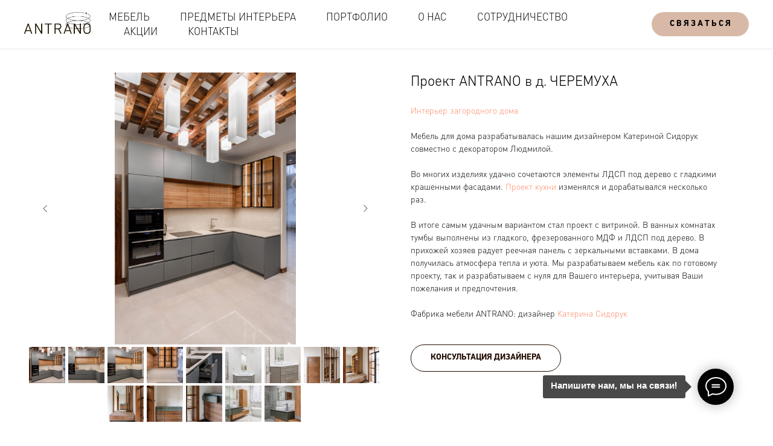

--- FILE ---
content_type: text/html; charset=UTF-8
request_url: https://antrano.by/cherem
body_size: 18540
content:
<!DOCTYPE html> <html> <head> <meta charset="utf-8" /> <meta http-equiv="Content-Type" content="text/html; charset=utf-8" /> <meta name="viewport" content="width=device-width, initial-scale=1.0" /> <!--metatextblock--> <title>Черемуха</title> <meta name="description" content="Cheremuxa" /> <meta property="og:url" content="https://antrano.by/cherem" /> <meta property="og:title" content="Черемуха" /> <meta property="og:description" content="Cheremuxa" /> <meta property="og:type" content="website" /> <meta property="og:image" content="https://static.tildacdn.biz/tild3465-6262-4430-a232-633437653736/IMG_2792-HDR.jpg" /> <link rel="canonical" href="https://antrano.by/cherem"> <!--/metatextblock--> <meta name="format-detection" content="telephone=no" /> <meta http-equiv="x-dns-prefetch-control" content="on"> <link rel="dns-prefetch" href="https://ws.tildacdn.com"> <link rel="dns-prefetch" href="https://static.tildacdn.biz"> <link rel="shortcut icon" href="https://static.tildacdn.biz/tild3935-3261-4537-b032-393962313462/favicon.ico" type="image/x-icon" /> <link rel="apple-touch-icon" href="https://static.tildacdn.biz/tild3435-6234-4430-a137-343163653833/Favicon-d8b9a7-new-1.png"> <link rel="apple-touch-icon" sizes="76x76" href="https://static.tildacdn.biz/tild3435-6234-4430-a137-343163653833/Favicon-d8b9a7-new-1.png"> <link rel="apple-touch-icon" sizes="152x152" href="https://static.tildacdn.biz/tild3435-6234-4430-a137-343163653833/Favicon-d8b9a7-new-1.png"> <link rel="apple-touch-startup-image" href="https://static.tildacdn.biz/tild3435-6234-4430-a137-343163653833/Favicon-d8b9a7-new-1.png"> <meta name="msapplication-TileColor" content="#d8b9a7"> <meta name="msapplication-TileImage" content="https://static.tildacdn.biz/tild6137-6535-4530-b239-663734303265/Favicon-d8b9a7-new-2.png"> <!-- Assets --> <script src="https://neo.tildacdn.com/js/tilda-fallback-1.0.min.js" async charset="utf-8"></script> <link rel="stylesheet" href="https://static.tildacdn.biz/css/tilda-grid-3.0.min.css" type="text/css" media="all" onerror="this.loaderr='y';"/> <link rel="stylesheet" href="https://static.tildacdn.biz/ws/project2274027/tilda-blocks-page18579977.min.css?t=1731939014" type="text/css" media="all" onerror="this.loaderr='y';" /> <link rel="stylesheet" href="https://static.tildacdn.biz/css/tilda-animation-2.0.min.css" type="text/css" media="all" onerror="this.loaderr='y';" /> <link rel="stylesheet" href="https://static.tildacdn.biz/css/tilda-slds-1.4.min.css" type="text/css" media="print" onload="this.media='all';" onerror="this.loaderr='y';" /> <noscript><link rel="stylesheet" href="https://static.tildacdn.biz/css/tilda-slds-1.4.min.css" type="text/css" media="all" /></noscript> <link rel="stylesheet" href="https://static.tildacdn.biz/css/tilda-catalog-1.1.min.css" type="text/css" media="print" onload="this.media='all';" onerror="this.loaderr='y';" /> <noscript><link rel="stylesheet" href="https://static.tildacdn.biz/css/tilda-catalog-1.1.min.css" type="text/css" media="all" /></noscript> <link rel="stylesheet" href="https://static.tildacdn.biz/css/tilda-forms-1.0.min.css" type="text/css" media="all" onerror="this.loaderr='y';" /> <link rel="stylesheet" href="https://static.tildacdn.biz/css/tilda-popup-1.1.min.css" type="text/css" media="print" onload="this.media='all';" onerror="this.loaderr='y';" /> <noscript><link rel="stylesheet" href="https://static.tildacdn.biz/css/tilda-popup-1.1.min.css" type="text/css" media="all" /></noscript> <link rel="stylesheet" href="https://static.tildacdn.biz/css/tilda-menusub-1.0.min.css" type="text/css" media="print" onload="this.media='all';" onerror="this.loaderr='y';" /> <noscript><link rel="stylesheet" href="https://static.tildacdn.biz/css/tilda-menusub-1.0.min.css" type="text/css" media="all" /></noscript> <link rel="stylesheet" type="text/css" href="/custom.css?t=1731939014"> <script nomodule src="https://static.tildacdn.biz/js/tilda-polyfill-1.0.min.js" charset="utf-8"></script> <script type="text/javascript">function t_onReady(func) {if(document.readyState!='loading') {func();} else {document.addEventListener('DOMContentLoaded',func);}}
function t_onFuncLoad(funcName,okFunc,time) {if(typeof window[funcName]==='function') {okFunc();} else {setTimeout(function() {t_onFuncLoad(funcName,okFunc,time);},(time||100));}}function t_throttle(fn,threshhold,scope) {return function() {fn.apply(scope||this,arguments);};}function t396_initialScale(t){t=document.getElementById("rec"+t);if(t){t=t.querySelector(".t396__artboard");if(t){var e,r=document.documentElement.clientWidth,a=[];if(i=t.getAttribute("data-artboard-screens"))for(var i=i.split(","),l=0;l<i.length;l++)a[l]=parseInt(i[l],10);else a=[320,480,640,960,1200];for(l=0;l<a.length;l++){var n=a[l];n<=r&&(e=n)}var o="edit"===window.allrecords.getAttribute("data-tilda-mode"),d="center"===t396_getFieldValue(t,"valign",e,a),c="grid"===t396_getFieldValue(t,"upscale",e,a),s=t396_getFieldValue(t,"height_vh",e,a),u=t396_getFieldValue(t,"height",e,a),g=!!window.opr&&!!window.opr.addons||!!window.opera||-1!==navigator.userAgent.indexOf(" OPR/");if(!o&&d&&!c&&!s&&u&&!g){for(var _=parseFloat((r/e).toFixed(3)),f=[t,t.querySelector(".t396__carrier"),t.querySelector(".t396__filter")],l=0;l<f.length;l++)f[l].style.height=Math.floor(parseInt(u,10)*_)+"px";t396_scaleInitial__getElementsToScale(t).forEach(function(t){t.style.zoom=_})}}}}function t396_scaleInitial__getElementsToScale(t){return t?Array.prototype.slice.call(t.children).filter(function(t){return t&&(t.classList.contains("t396__elem")||t.classList.contains("t396__group"))}):[]}function t396_getFieldValue(t,e,r,a){var i=a[a.length-1],l=r===i?t.getAttribute("data-artboard-"+e):t.getAttribute("data-artboard-"+e+"-res-"+r);if(!l)for(var n=0;n<a.length;n++){var o=a[n];if(!(o<=r)&&(l=o===i?t.getAttribute("data-artboard-"+e):t.getAttribute("data-artboard-"+e+"-res-"+o)))break}return l}</script> <script src="https://static.tildacdn.biz/js/jquery-1.10.2.min.js" charset="utf-8" onerror="this.loaderr='y';"></script> <script src="https://static.tildacdn.biz/js/tilda-scripts-3.0.min.js" charset="utf-8" defer onerror="this.loaderr='y';"></script> <script src="https://static.tildacdn.biz/ws/project2274027/tilda-blocks-page18579977.min.js?t=1731939014" charset="utf-8" async onerror="this.loaderr='y';"></script> <script src="https://static.tildacdn.biz/js/tilda-lazyload-1.0.min.js" charset="utf-8" async onerror="this.loaderr='y';"></script> <script src="https://static.tildacdn.biz/js/tilda-animation-2.0.min.js" charset="utf-8" async onerror="this.loaderr='y';"></script> <script src="https://static.tildacdn.biz/js/tilda-slds-1.4.min.js" charset="utf-8" async onerror="this.loaderr='y';"></script> <script src="https://static.tildacdn.biz/js/hammer.min.js" charset="utf-8" async onerror="this.loaderr='y';"></script> <script src="https://static.tildacdn.biz/js/tilda-products-1.0.min.js" charset="utf-8" async onerror="this.loaderr='y';"></script> <script src="https://static.tildacdn.biz/js/tilda-catalog-1.1.min.js" charset="utf-8" async onerror="this.loaderr='y';"></script> <script src="https://static.tildacdn.biz/js/tilda-popup-1.0.min.js" charset="utf-8" async onerror="this.loaderr='y';"></script> <script src="https://static.tildacdn.biz/js/tilda-forms-1.0.min.js" charset="utf-8" async onerror="this.loaderr='y';"></script> <script src="https://static.tildacdn.biz/js/tilda-menusub-1.0.min.js" charset="utf-8" async onerror="this.loaderr='y';"></script> <script src="https://static.tildacdn.biz/js/tilda-menu-1.0.min.js" charset="utf-8" async onerror="this.loaderr='y';"></script> <script src="https://static.tildacdn.biz/js/tilda-zero-1.1.min.js" charset="utf-8" async onerror="this.loaderr='y';"></script> <script src="https://static.tildacdn.biz/js/tilda-zero-scale-1.0.min.js" charset="utf-8" async onerror="this.loaderr='y';"></script> <script src="https://static.tildacdn.biz/js/tilda-skiplink-1.0.min.js" charset="utf-8" async onerror="this.loaderr='y';"></script> <script src="https://static.tildacdn.biz/js/tilda-events-1.0.min.js" charset="utf-8" async onerror="this.loaderr='y';"></script> <!-- nominify begin --><!-- Meta Pixel Code --> <script>
!function(f,b,e,v,n,t,s)
{if(f.fbq)return;n=f.fbq=function(){n.callMethod?
n.callMethod.apply(n,arguments):n.queue.push(arguments)};
if(!f._fbq)f._fbq=n;n.push=n;n.loaded=!0;n.version='2.0';
n.queue=[];t=b.createElement(e);t.async=!0;
t.src=v;s=b.getElementsByTagName(e)[0];
s.parentNode.insertBefore(t,s)}(window, document,'script',
'https://connect.facebook.net/en_US/fbevents.js');
fbq('init', '3105175119699584');
fbq('track', 'PageView');
</script> <noscript><img height="1" width="1" style="display:none"
src="https://www.facebook.com/tr?id=3105175119699584&ev=PageView&noscript=1"
/></noscript> <!-- End Meta Pixel Code --><!-- nominify end --><script type="text/javascript">window.dataLayer=window.dataLayer||[];</script> <!-- Google Tag Manager --> <script type="text/javascript">(function(w,d,s,l,i){w[l]=w[l]||[];w[l].push({'gtm.start':new Date().getTime(),event:'gtm.js'});var f=d.getElementsByTagName(s)[0],j=d.createElement(s),dl=l!='dataLayer'?'&l='+l:'';j.async=true;j.src='https://www.googletagmanager.com/gtm.js?id='+i+dl;f.parentNode.insertBefore(j,f);})(window,document,'script','dataLayer','GTM-M653Q7BT');</script> <!-- End Google Tag Manager --> <!-- Facebook Pixel Code --> <script type="text/javascript" data-tilda-cookie-type="advertising">!function(f,b,e,v,n,t,s)
{if(f.fbq)return;n=f.fbq=function(){n.callMethod?n.callMethod.apply(n,arguments):n.queue.push(arguments)};if(!f._fbq)f._fbq=n;n.push=n;n.loaded=!0;n.version='2.0';n.agent='pltilda';n.queue=[];t=b.createElement(e);t.async=!0;t.src=v;s=b.getElementsByTagName(e)[0];s.parentNode.insertBefore(t,s)}(window,document,'script','https://connect.facebook.net/en_US/fbevents.js');fbq('init','0200019501788151396451119501788151396451');fbq('track','PageView');</script> <!-- End Facebook Pixel Code --> <script type="text/javascript">(function() {if((/bot|google|yandex|baidu|bing|msn|duckduckbot|teoma|slurp|crawler|spider|robot|crawling|facebook/i.test(navigator.userAgent))===false&&typeof(sessionStorage)!='undefined'&&sessionStorage.getItem('visited')!=='y'&&document.visibilityState){var style=document.createElement('style');style.type='text/css';style.innerHTML='@media screen and (min-width: 980px) {.t-records {opacity: 0;}.t-records_animated {-webkit-transition: opacity ease-in-out .2s;-moz-transition: opacity ease-in-out .2s;-o-transition: opacity ease-in-out .2s;transition: opacity ease-in-out .2s;}.t-records.t-records_visible {opacity: 1;}}';document.getElementsByTagName('head')[0].appendChild(style);function t_setvisRecs(){var alr=document.querySelectorAll('.t-records');Array.prototype.forEach.call(alr,function(el) {el.classList.add("t-records_animated");});setTimeout(function() {Array.prototype.forEach.call(alr,function(el) {el.classList.add("t-records_visible");});sessionStorage.setItem("visited","y");},400);}
document.addEventListener('DOMContentLoaded',t_setvisRecs);}})();</script></head> <body class="t-body" style="margin:0;"> <!--allrecords--> <div id="allrecords" class="t-records" data-hook="blocks-collection-content-node" data-tilda-project-id="2274027" data-tilda-page-id="18579977" data-tilda-page-alias="cherem" data-tilda-formskey="cbedfb907884c1f5de6181fb0bcd4320" data-tilda-lazy="yes" data-tilda-root-zone="biz" data-tilda-project-headcode="yes"> <!--header--> <header id="t-header" class="t-records" data-hook="blocks-collection-content-node" data-tilda-project-id="2274027" data-tilda-page-id="10603023" data-tilda-page-alias="menu" data-tilda-formskey="cbedfb907884c1f5de6181fb0bcd4320" data-tilda-lazy="yes" data-tilda-root-zone="biz" data-tilda-project-headcode="yes"> <div id="rec184208195" class="r t-rec" style=" " data-animationappear="off" data-record-type="257"> <!-- T228 --> <div id="nav184208195marker"></div> <div class="tmenu-mobile tmenu-mobile_positionfixed"> <div class="tmenu-mobile__container"> <div class="tmenu-mobile__text t-name t-name_md" field="menu_mob_title">&nbsp;</div> <button type="button"
class="t-menuburger t-menuburger_first "
aria-label="Навигационное меню"
aria-expanded="false"> <span style="background-color:#ffffff;"></span> <span style="background-color:#ffffff;"></span> <span style="background-color:#ffffff;"></span> <span style="background-color:#ffffff;"></span> </button> <script>function t_menuburger_init(recid) {var rec=document.querySelector('#rec' + recid);if(!rec) return;var burger=rec.querySelector('.t-menuburger');if(!burger) return;var isSecondStyle=burger.classList.contains('t-menuburger_second');if(isSecondStyle&&!window.isMobile&&!('ontouchend' in document)) {burger.addEventListener('mouseenter',function() {if(burger.classList.contains('t-menuburger-opened')) return;burger.classList.remove('t-menuburger-unhovered');burger.classList.add('t-menuburger-hovered');});burger.addEventListener('mouseleave',function() {if(burger.classList.contains('t-menuburger-opened')) return;burger.classList.remove('t-menuburger-hovered');burger.classList.add('t-menuburger-unhovered');setTimeout(function() {burger.classList.remove('t-menuburger-unhovered');},300);});}
burger.addEventListener('click',function() {if(!burger.closest('.tmenu-mobile')&&!burger.closest('.t450__burger_container')&&!burger.closest('.t466__container')&&!burger.closest('.t204__burger')&&!burger.closest('.t199__js__menu-toggler')) {burger.classList.toggle('t-menuburger-opened');burger.classList.remove('t-menuburger-unhovered');}});var menu=rec.querySelector('[data-menu="yes"]');if(!menu) return;var menuLinks=menu.querySelectorAll('.t-menu__link-item');var submenuClassList=['t978__menu-link_hook','t978__tm-link','t966__tm-link','t794__tm-link','t-menusub__target-link'];Array.prototype.forEach.call(menuLinks,function(link) {link.addEventListener('click',function() {var isSubmenuHook=submenuClassList.some(function(submenuClass) {return link.classList.contains(submenuClass);});if(isSubmenuHook) return;burger.classList.remove('t-menuburger-opened');});});menu.addEventListener('clickedAnchorInTooltipMenu',function() {burger.classList.remove('t-menuburger-opened');});}
t_onReady(function() {t_onFuncLoad('t_menuburger_init',function(){t_menuburger_init('184208195');});});</script> <style>.t-menuburger{position:relative;flex-shrink:0;width:28px;height:20px;padding:0;border:none;background-color:transparent;outline:none;-webkit-transform:rotate(0deg);transform:rotate(0deg);transition:transform .5s ease-in-out;cursor:pointer;z-index:999;}.t-menuburger span{display:block;position:absolute;width:100%;opacity:1;left:0;-webkit-transform:rotate(0deg);transform:rotate(0deg);transition:.25s ease-in-out;height:3px;background-color:#000;}.t-menuburger span:nth-child(1){top:0px;}.t-menuburger span:nth-child(2),.t-menuburger span:nth-child(3){top:8px;}.t-menuburger span:nth-child(4){top:16px;}.t-menuburger__big{width:42px;height:32px;}.t-menuburger__big span{height:5px;}.t-menuburger__big span:nth-child(2),.t-menuburger__big span:nth-child(3){top:13px;}.t-menuburger__big span:nth-child(4){top:26px;}.t-menuburger__small{width:22px;height:14px;}.t-menuburger__small span{height:2px;}.t-menuburger__small span:nth-child(2),.t-menuburger__small span:nth-child(3){top:6px;}.t-menuburger__small span:nth-child(4){top:12px;}.t-menuburger-opened span:nth-child(1){top:8px;width:0%;left:50%;}.t-menuburger-opened span:nth-child(2){-webkit-transform:rotate(45deg);transform:rotate(45deg);}.t-menuburger-opened span:nth-child(3){-webkit-transform:rotate(-45deg);transform:rotate(-45deg);}.t-menuburger-opened span:nth-child(4){top:8px;width:0%;left:50%;}.t-menuburger-opened.t-menuburger__big span:nth-child(1){top:6px;}.t-menuburger-opened.t-menuburger__big span:nth-child(4){top:18px;}.t-menuburger-opened.t-menuburger__small span:nth-child(1),.t-menuburger-opened.t-menuburger__small span:nth-child(4){top:6px;}@media (hover),(min-width:0\0){.t-menuburger_first:hover span:nth-child(1){transform:translateY(1px);}.t-menuburger_first:hover span:nth-child(4){transform:translateY(-1px);}.t-menuburger_first.t-menuburger__big:hover span:nth-child(1){transform:translateY(3px);}.t-menuburger_first.t-menuburger__big:hover span:nth-child(4){transform:translateY(-3px);}}.t-menuburger_second span:nth-child(2),.t-menuburger_second span:nth-child(3){width:80%;left:20%;right:0;}@media (hover),(min-width:0\0){.t-menuburger_second.t-menuburger-hovered span:nth-child(2),.t-menuburger_second.t-menuburger-hovered span:nth-child(3){animation:t-menuburger-anim 0.3s ease-out normal forwards;}.t-menuburger_second.t-menuburger-unhovered span:nth-child(2),.t-menuburger_second.t-menuburger-unhovered span:nth-child(3){animation:t-menuburger-anim2 0.3s ease-out normal forwards;}}.t-menuburger_second.t-menuburger-opened span:nth-child(2),.t-menuburger_second.t-menuburger-opened span:nth-child(3){left:0;right:0;width:100%!important;}.t-menuburger_third span:nth-child(4){width:70%;left:unset;right:0;}@media (hover),(min-width:0\0){.t-menuburger_third:not(.t-menuburger-opened):hover span:nth-child(4){width:100%;}}.t-menuburger_third.t-menuburger-opened span:nth-child(4){width:0!important;right:50%;}.t-menuburger_fourth{height:12px;}.t-menuburger_fourth.t-menuburger__small{height:8px;}.t-menuburger_fourth.t-menuburger__big{height:18px;}.t-menuburger_fourth span:nth-child(2),.t-menuburger_fourth span:nth-child(3){top:4px;opacity:0;}.t-menuburger_fourth span:nth-child(4){top:8px;}.t-menuburger_fourth.t-menuburger__small span:nth-child(2),.t-menuburger_fourth.t-menuburger__small span:nth-child(3){top:3px;}.t-menuburger_fourth.t-menuburger__small span:nth-child(4){top:6px;}.t-menuburger_fourth.t-menuburger__small span:nth-child(2),.t-menuburger_fourth.t-menuburger__small span:nth-child(3){top:3px;}.t-menuburger_fourth.t-menuburger__small span:nth-child(4){top:6px;}.t-menuburger_fourth.t-menuburger__big span:nth-child(2),.t-menuburger_fourth.t-menuburger__big span:nth-child(3){top:6px;}.t-menuburger_fourth.t-menuburger__big span:nth-child(4){top:12px;}@media (hover),(min-width:0\0){.t-menuburger_fourth:not(.t-menuburger-opened):hover span:nth-child(1){transform:translateY(1px);}.t-menuburger_fourth:not(.t-menuburger-opened):hover span:nth-child(4){transform:translateY(-1px);}.t-menuburger_fourth.t-menuburger__big:not(.t-menuburger-opened):hover span:nth-child(1){transform:translateY(3px);}.t-menuburger_fourth.t-menuburger__big:not(.t-menuburger-opened):hover span:nth-child(4){transform:translateY(-3px);}}.t-menuburger_fourth.t-menuburger-opened span:nth-child(1),.t-menuburger_fourth.t-menuburger-opened span:nth-child(4){top:4px;}.t-menuburger_fourth.t-menuburger-opened span:nth-child(2),.t-menuburger_fourth.t-menuburger-opened span:nth-child(3){opacity:1;}@keyframes t-menuburger-anim{0%{width:80%;left:20%;right:0;}50%{width:100%;left:0;right:0;}100%{width:80%;left:0;right:20%;}}@keyframes t-menuburger-anim2{0%{width:80%;left:0;}50%{width:100%;right:0;left:0;}100%{width:80%;left:20%;right:0;}}</style> </div> </div> <style>.tmenu-mobile{background-color:#111;display:none;width:100%;top:0;z-index:990;}.tmenu-mobile_positionfixed{position:fixed;}.tmenu-mobile__text{color:#fff;}.tmenu-mobile__container{min-height:64px;padding:20px;position:relative;box-sizing:border-box;display:-webkit-flex;display:-ms-flexbox;display:flex;-webkit-align-items:center;-ms-flex-align:center;align-items:center;-webkit-justify-content:space-between;-ms-flex-pack:justify;justify-content:space-between;}.tmenu-mobile__list{display:block;}.tmenu-mobile__burgerlogo{display:inline-block;font-size:24px;font-weight:400;white-space:nowrap;vertical-align:middle;}.tmenu-mobile__imglogo{height:auto;display:block;max-width:300px!important;box-sizing:border-box;padding:0;margin:0 auto;}@media screen and (max-width:980px){.tmenu-mobile__menucontent_hidden{display:none;height:100%;}.tmenu-mobile{display:block;}}@media screen and (max-width:980px){#rec184208195 .tmenu-mobile{background-color:#1c1c1c;}#rec184208195 .tmenu-mobile__menucontent_fixed{position:fixed;top:64px;}#rec184208195 .t-menuburger{-webkit-order:1;-ms-flex-order:1;order:1;}}</style> <style> #rec184208195 .tmenu-mobile__burgerlogo a{color:#ffffff;}</style> <style> #rec184208195 .tmenu-mobile__burgerlogo__title{color:#ffffff;}</style> <div id="nav184208195" class="t228 t228__positionfixed tmenu-mobile__menucontent_hidden tmenu-mobile__menucontent_fixed" style="background-color: rgba(255,255,255,0.70); " data-bgcolor-hex="#ffffff" data-bgcolor-rgba="rgba(255,255,255,0.70)" data-navmarker="nav184208195marker" data-appearoffset="" data-bgopacity-two="90" data-menushadow="10" data-menushadow-css="" data-bgopacity="0.70" data-bgcolor-rgba-afterscroll="rgba(255,255,255,0.90)" data-menu-items-align="left" data-menu="yes"> <div class="t228__maincontainer " style=""> <div class="t228__padding40px"></div> <div class="t228__leftside"> <div class="t228__leftcontainer"> <a href="/" class="t228__imgwrapper"> <img class="t228__imglogo t228__imglogomobile"
src="https://static.tildacdn.biz/tild3139-3036-4663-a164-346639626531/logo.png"
imgfield="img"
style="max-width: 110px; width: 110px; min-width: 110px; height: auto; display: block;"
alt=""> </a> </div> </div> <div class="t228__centerside t228__menualign_left"> <nav class="t228__centercontainer"> <ul role="list" class="t228__list t-menu__list"> <li class="t228__list_item"
style="padding:0 25px 0 0;"> <a class="t-menu__link-item"
href="/katalog" data-menu-submenu-hook="" data-menu-item-number="1">
Мебель
</a> </li> <li class="t228__list_item"
style="padding:0 25px;"> <a class="t-menu__link-item"
href="/interioritems" data-menu-submenu-hook="" data-menu-item-number="2">
Предметы интерьера
</a> </li> <li class="t228__list_item"
style="padding:0 25px;"> <a class="t-menu__link-item"
href="/portfolio" data-menu-submenu-hook="" data-menu-item-number="3">
Портфолио
</a> </li> <li class="t228__list_item"
style="padding:0 25px;"> <a class="t-menu__link-item"
href="/o_nas" data-menu-submenu-hook="" data-menu-item-number="4">
О нас
</a> </li> <li class="t228__list_item"
style="padding:0 25px;"> <a class="t-menu__link-item"
href=""
aria-expanded="false" role="button" data-menu-submenu-hook="link_sub5_184208195" data-menu-item-number="5">
Сотрудничество
</a> <div class="t-menusub" data-submenu-hook="link_sub5_184208195" data-submenu-margin="15px" data-add-submenu-arrow=""> <div class="t-menusub__menu"> <div class="t-menusub__content"> <ul role="list" class="t-menusub__list"> <li class="t-menusub__list-item t-name t-name_xs"> <a class="t-menusub__link-item t-name t-name_xs"
href="/partner" data-menu-item-number="5">Дизайнерам и архитекторам</a> </li> <li class="t-menusub__list-item t-name t-name_xs"> <a class="t-menusub__link-item t-name t-name_xs"
href="/dealers" data-menu-item-number="5">Дилерам</a> </li> </ul> </div> </div> </div> </li> <li class="t228__list_item"
style="padding:0 25px;"> <a class="t-menu__link-item"
href="/novosti" data-menu-submenu-hook="" data-menu-item-number="6">
Акции
</a> </li> <li class="t228__list_item"
style="padding:0 0 0 25px;"> <a class="t-menu__link-item"
href="https://antrano.by/#rec216621615" data-menu-submenu-hook="" data-menu-item-number="7">
Контакты
</a> </li> </ul> </nav> </div> <div class="t228__rightside"> <div class="t228__rightcontainer"> <div class="t228__right_buttons"> <div class="t228__right_buttons_wrap"> <div class="t228__right_buttons_but"> <a href="#popup:myform" target="" class="t-btn t-btn_md js-click-stat" data-tilda-event-name="/tilda/click/rec184208195/button1" style="color:#000000;background-color:#d8b9a7;border-radius:30px; -moz-border-radius:30px; -webkit-border-radius:30px;text-transform:uppercase;" data-buttonfieldset="button">
С в я з а т ь с я
</a> </div> </div> </div> </div> </div> <div class="t228__padding40px"></div> </div> </div> <style>@media screen and (max-width:980px){#rec184208195 .t228__leftcontainer{padding:20px;}#rec184208195 .t228__imglogo{padding:20px 0;}#rec184208195 .t228{}}</style> <script>window.addEventListener('resize',t_throttle(function() {t_onFuncLoad('t_menu__setBGcolor',function() {t_menu__setBGcolor('184208195','.t228');});}));t_onReady(function() {t_onFuncLoad('t_menu__highlightActiveLinks',function() {t_menu__highlightActiveLinks('.t228__list_item a');});t_onFuncLoad('t_menu__findAnchorLinks',function() {t_menu__findAnchorLinks('184208195','.t228__list_item a');});t_onFuncLoad('t228__init',function() {t228__init('184208195');});t_onFuncLoad('t_menu__setBGcolor',function() {t_menu__setBGcolor('184208195','.t228');});t_onFuncLoad('t_menu__interactFromKeyboard',function() {t_menu__interactFromKeyboard('184208195');});t_onFuncLoad('t_menu__changeBgOpacity',function() {t_menu__changeBgOpacity('184208195','.t228');window.addEventListener('scroll',t_throttle(function() {t_menu__changeBgOpacity('184208195','.t228');}));});t_onFuncLoad('t_menu__createMobileMenu',function() {t_menu__createMobileMenu('184208195','.t228');});});</script> <!--[if IE 8]> <style>#rec184208195 .t228{filter:progid:DXImageTransform.Microsoft.gradient(startColorStr='#D9ffffff',endColorstr='#D9ffffff');}</style> <![endif]--> <style>@media (hover:hover),(min-width:0\0) {#rec184208195 .t-btn:not(.t-animate_no-hover):hover {color:#000000 !important;background-color:#d8b9a7 !important;}#rec184208195 .t-btn:not(.t-animate_no-hover):focus-visible {color:#000000 !important;background-color:#d8b9a7 !important;}#rec184208195 .t-btn:not(.t-animate_no-hover) {transition-property:background-color,color,border-color,box-shadow;transition-duration:0.2s;transition-timing-function:ease-in-out;}#rec184208195 .t-btntext:not(.t-animate_no-hover):hover {color:#000000 !important;}#rec184208195 .t-btntext:not(.t-animate_no-hover):focus-visible {color:#000000 !important;}}</style> <style>#rec184208195 .t-menu__link-item{-webkit-transition:color 0.3s ease-in-out,opacity 0.3s ease-in-out;transition:color 0.3s ease-in-out,opacity 0.3s ease-in-out;}#rec184208195 .t-menu__link-item:not(.t-active):not(.tooltipstered):hover{color:#d8b9a7 !important;}#rec184208195 .t-menu__link-item:not(.t-active):not(.tooltipstered):focus-visible{color:#d8b9a7 !important;}@supports (overflow:-webkit-marquee) and (justify-content:inherit){#rec184208195 .t-menu__link-item,#rec184208195 .t-menu__link-item.t-active{opacity:1 !important;}}</style> <script>t_onReady(function() {setTimeout(function(){t_onFuncLoad('t_menusub_init',function() {t_menusub_init('184208195');});},500);});</script> <style>@media screen and (max-width:980px){#rec184208195 .t-menusub__menu .t-menusub__link-item{color:#000000 !important;}#rec184208195 .t-menusub__menu .t-menusub__link-item.t-active{color:#000000 !important;}}</style> <style> #rec184208195 .t228__leftcontainer a{color:#ffffff;}#rec184208195 a.t-menu__link-item{font-size:17px;color:#000000;font-weight:300;font-family:'dinnext2';text-transform:uppercase;}#rec184208195 .t228__right_langs_lang a{font-size:17px;color:#000000;font-weight:300;font-family:'dinnext2';text-transform:uppercase;}</style> <style> #rec184208195 .t228__logo{color:#ffffff;}</style> <style>#rec184208195 .t228 {box-shadow:0px 1px 3px rgba(0,0,0,0.1);}</style> </div> </header> <!--/header--> <div id="rec476030636" class="r t-rec t-rec_pt_120 t-rec_pb_120" style="padding-top:120px;padding-bottom:120px; " data-animationappear="off" data-record-type="762"> <!-- t762 --> <div class="t762"> <div class="t762__container t762__container_indent js-product js-product-single "> <div class="t762__col" style="vertical-align:top;width:50%;"> <!-- gallery --> <div class="t-slds" style="visibility: hidden;"> <div class="t-slds__main"> <div class="t-slds__container"> <div class="t-slds__items-wrapper t-slds_animated-none " data-slider-transition="300" data-slider-with-cycle="true" data-slider-correct-height="true" data-auto-correct-mobile-width="false"> <div class="t-slds__item t-slds__item_active" data-slide-index="1"> <div class="t-slds__wrapper" itemscope itemtype="http://schema.org/ImageObject"> <meta itemprop="image" content="https://static.tildacdn.biz/tild3837-6438-4239-b861-653866613863/IMG_2840-HDR.jpg"> <div class="t-slds__imgwrapper" bgimgfield="gi_img__0"> <div class="t-slds__bgimg t-slds__bgimg-contain t-bgimg js-product-img" data-original="https://static.tildacdn.biz/tild3837-6438-4239-b861-653866613863/IMG_2840-HDR.jpg" style="padding-bottom:75%; background-image: url('https://thb.tildacdn.biz/tild3837-6438-4239-b861-653866613863/-/resizeb/20x/IMG_2840-HDR.jpg');"></div> </div> </div> </div> <div class="t-slds__item " data-slide-index="2"> <div class="t-slds__wrapper" itemscope itemtype="http://schema.org/ImageObject"> <meta itemprop="image" content="https://static.tildacdn.biz/tild3131-6533-4832-b563-316233303066/IMG_2828-HDR.jpg"> <div class="t-slds__imgwrapper" bgimgfield="gi_img__1"> <div class="t-slds__bgimg t-slds__bgimg-contain t-bgimg " data-original="https://static.tildacdn.biz/tild3131-6533-4832-b563-316233303066/IMG_2828-HDR.jpg" style="padding-bottom:75%; background-image: url('https://thb.tildacdn.biz/tild3131-6533-4832-b563-316233303066/-/resizeb/20x/IMG_2828-HDR.jpg');"></div> </div> </div> </div> <div class="t-slds__item " data-slide-index="3"> <div class="t-slds__wrapper" itemscope itemtype="http://schema.org/ImageObject"> <meta itemprop="image" content="https://static.tildacdn.biz/tild6632-3465-4338-b734-326162323930/IMG_2834-HDR.jpg"> <div class="t-slds__imgwrapper" bgimgfield="gi_img__2"> <div class="t-slds__bgimg t-slds__bgimg-contain t-bgimg " data-original="https://static.tildacdn.biz/tild6632-3465-4338-b734-326162323930/IMG_2834-HDR.jpg" style="padding-bottom:75%; background-image: url('https://thb.tildacdn.biz/tild6632-3465-4338-b734-326162323930/-/resizeb/20x/IMG_2834-HDR.jpg');"></div> </div> </div> </div> <div class="t-slds__item " data-slide-index="4"> <div class="t-slds__wrapper" itemscope itemtype="http://schema.org/ImageObject"> <meta itemprop="image" content="https://static.tildacdn.biz/tild3130-3630-4561-a361-643431363133/IMG_2843-HDR.jpg"> <div class="t-slds__imgwrapper" bgimgfield="gi_img__3"> <div class="t-slds__bgimg t-slds__bgimg-contain t-bgimg " data-original="https://static.tildacdn.biz/tild3130-3630-4561-a361-643431363133/IMG_2843-HDR.jpg" style="padding-bottom:75%; background-image: url('https://thb.tildacdn.biz/tild3130-3630-4561-a361-643431363133/-/resizeb/20x/IMG_2843-HDR.jpg');"></div> </div> </div> </div> <div class="t-slds__item " data-slide-index="5"> <div class="t-slds__wrapper" itemscope itemtype="http://schema.org/ImageObject"> <meta itemprop="image" content="https://static.tildacdn.biz/tild3238-3931-4639-a434-376164303434/IMG_2862.jpg"> <div class="t-slds__imgwrapper" bgimgfield="gi_img__4"> <div class="t-slds__bgimg t-slds__bgimg-contain t-bgimg " data-original="https://static.tildacdn.biz/tild3238-3931-4639-a434-376164303434/IMG_2862.jpg" style="padding-bottom:75%; background-image: url('https://thb.tildacdn.biz/tild3238-3931-4639-a434-376164303434/-/resizeb/20x/IMG_2862.jpg');"></div> </div> </div> </div> <div class="t-slds__item " data-slide-index="6"> <div class="t-slds__wrapper" itemscope itemtype="http://schema.org/ImageObject"> <meta itemprop="image" content="https://static.tildacdn.biz/tild3830-3663-4061-b963-346438363166/IMG_2792-HDR.jpg"> <div class="t-slds__imgwrapper" bgimgfield="gi_img__5"> <div class="t-slds__bgimg t-slds__bgimg-contain t-bgimg " data-original="https://static.tildacdn.biz/tild3830-3663-4061-b963-346438363166/IMG_2792-HDR.jpg" style="padding-bottom:75%; background-image: url('https://thb.tildacdn.biz/tild3830-3663-4061-b963-346438363166/-/resizeb/20x/IMG_2792-HDR.jpg');"></div> </div> </div> </div> <div class="t-slds__item " data-slide-index="7"> <div class="t-slds__wrapper" itemscope itemtype="http://schema.org/ImageObject"> <meta itemprop="image" content="https://static.tildacdn.biz/tild3135-3132-4565-b634-333338346363/IMG_2798-HDR.jpg"> <div class="t-slds__imgwrapper" bgimgfield="gi_img__6"> <div class="t-slds__bgimg t-slds__bgimg-contain t-bgimg " data-original="https://static.tildacdn.biz/tild3135-3132-4565-b634-333338346363/IMG_2798-HDR.jpg" style="padding-bottom:75%; background-image: url('https://thb.tildacdn.biz/tild3135-3132-4565-b634-333338346363/-/resizeb/20x/IMG_2798-HDR.jpg');"></div> </div> </div> </div> <div class="t-slds__item " data-slide-index="8"> <div class="t-slds__wrapper" itemscope itemtype="http://schema.org/ImageObject"> <meta itemprop="image" content="https://static.tildacdn.biz/tild3838-3663-4564-a139-356564646131/IMG_2804-HDR.jpg"> <div class="t-slds__imgwrapper" bgimgfield="gi_img__7"> <div class="t-slds__bgimg t-slds__bgimg-contain t-bgimg " data-original="https://static.tildacdn.biz/tild3838-3663-4564-a139-356564646131/IMG_2804-HDR.jpg" style="padding-bottom:75%; background-image: url('https://thb.tildacdn.biz/tild3838-3663-4564-a139-356564646131/-/resizeb/20x/IMG_2804-HDR.jpg');"></div> </div> </div> </div> <div class="t-slds__item " data-slide-index="9"> <div class="t-slds__wrapper" itemscope itemtype="http://schema.org/ImageObject"> <meta itemprop="image" content="https://static.tildacdn.biz/tild3832-3031-4134-b361-646530653534/IMG_2813-HDR.jpg"> <div class="t-slds__imgwrapper" bgimgfield="gi_img__8"> <div class="t-slds__bgimg t-slds__bgimg-contain t-bgimg " data-original="https://static.tildacdn.biz/tild3832-3031-4134-b361-646530653534/IMG_2813-HDR.jpg" style="padding-bottom:75%; background-image: url('https://thb.tildacdn.biz/tild3832-3031-4134-b361-646530653534/-/resizeb/20x/IMG_2813-HDR.jpg');"></div> </div> </div> </div> <div class="t-slds__item " data-slide-index="10"> <div class="t-slds__wrapper" itemscope itemtype="http://schema.org/ImageObject"> <meta itemprop="image" content="https://static.tildacdn.biz/tild6132-3130-4034-b536-653138633665/IMG_2816-HDR.jpg"> <div class="t-slds__imgwrapper" bgimgfield="gi_img__9"> <div class="t-slds__bgimg t-slds__bgimg-contain t-bgimg " data-original="https://static.tildacdn.biz/tild6132-3130-4034-b536-653138633665/IMG_2816-HDR.jpg" style="padding-bottom:75%; background-image: url('https://thb.tildacdn.biz/tild6132-3130-4034-b536-653138633665/-/resizeb/20x/IMG_2816-HDR.jpg');"></div> </div> </div> </div> <div class="t-slds__item " data-slide-index="11"> <div class="t-slds__wrapper" itemscope itemtype="http://schema.org/ImageObject"> <meta itemprop="image" content="https://static.tildacdn.biz/tild3866-6139-4336-b238-346332386235/IMG_2822-HDR.jpg"> <div class="t-slds__imgwrapper" bgimgfield="gi_img__10"> <div class="t-slds__bgimg t-slds__bgimg-contain t-bgimg " data-original="https://static.tildacdn.biz/tild3866-6139-4336-b238-346332386235/IMG_2822-HDR.jpg" style="padding-bottom:75%; background-image: url('https://thb.tildacdn.biz/tild3866-6139-4336-b238-346332386235/-/resizeb/20x/IMG_2822-HDR.jpg');"></div> </div> </div> </div> <div class="t-slds__item " data-slide-index="12"> <div class="t-slds__wrapper" itemscope itemtype="http://schema.org/ImageObject"> <meta itemprop="image" content="https://static.tildacdn.biz/tild3062-3732-4563-a633-313432393932/IMG_2826.jpg"> <div class="t-slds__imgwrapper" bgimgfield="gi_img__11"> <div class="t-slds__bgimg t-slds__bgimg-contain t-bgimg " data-original="https://static.tildacdn.biz/tild3062-3732-4563-a633-313432393932/IMG_2826.jpg" style="padding-bottom:75%; background-image: url('https://thb.tildacdn.biz/tild3062-3732-4563-a633-313432393932/-/resizeb/20x/IMG_2826.jpg');"></div> </div> </div> </div> <div class="t-slds__item " data-slide-index="13"> <div class="t-slds__wrapper" itemscope itemtype="http://schema.org/ImageObject"> <meta itemprop="image" content="https://static.tildacdn.biz/tild3331-6533-4366-b231-363834303139/IMG_2863-HDR.jpg"> <div class="t-slds__imgwrapper" bgimgfield="gi_img__12"> <div class="t-slds__bgimg t-slds__bgimg-contain t-bgimg " data-original="https://static.tildacdn.biz/tild3331-6533-4366-b231-363834303139/IMG_2863-HDR.jpg" style="padding-bottom:75%; background-image: url('https://thb.tildacdn.biz/tild3331-6533-4366-b231-363834303139/-/resizeb/20x/IMG_2863-HDR.jpg');"></div> </div> </div> </div> <div class="t-slds__item " data-slide-index="14"> <div class="t-slds__wrapper" itemscope itemtype="http://schema.org/ImageObject"> <meta itemprop="image" content="https://static.tildacdn.biz/tild3935-3064-4235-b863-633166623663/IMG_2878-HDR.jpg"> <div class="t-slds__imgwrapper" bgimgfield="gi_img__13"> <div class="t-slds__bgimg t-slds__bgimg-contain t-bgimg " data-original="https://static.tildacdn.biz/tild3935-3064-4235-b863-633166623663/IMG_2878-HDR.jpg" style="padding-bottom:75%; background-image: url('https://thb.tildacdn.biz/tild3935-3064-4235-b863-633166623663/-/resizeb/20x/IMG_2878-HDR.jpg');"></div> </div> </div> </div> </div> <div class="t-slds__arrow_container "> <li class="t-slds__arrow_wrapper t-slds__arrow_wrapper-left" data-slide-direction="left"> <button
type="button"
class="t-slds__arrow t-slds__arrow-left t-slds__arrow-withbg"
aria-controls="carousel_476030636"
aria-disabled="false"
aria-label="Предыдущий слайд"
style="width: 30px; height: 30px;background-color: rgba(255,255,255,1);"> <div class="t-slds__arrow_body t-slds__arrow_body-left" style="width: 7px;"> <svg role="presentation" focusable="false" style="display: block" viewBox="0 0 7.3 13" xmlns="http://www.w3.org/2000/svg" xmlns:xlink="http://www.w3.org/1999/xlink"> <polyline
fill="none"
stroke="#222"
stroke-linejoin="butt"
stroke-linecap="butt"
stroke-width="1"
points="0.5,0.5 6.5,6.5 0.5,12.5"
/> </svg> </div> </button> </li> <li class="t-slds__arrow_wrapper t-slds__arrow_wrapper-right" data-slide-direction="right"> <button
type="button"
class="t-slds__arrow t-slds__arrow-right t-slds__arrow-withbg"
aria-controls="carousel_476030636"
aria-disabled="false"
aria-label="Следующий слайд"
style="width: 30px; height: 30px;background-color: rgba(255,255,255,1);"> <div class="t-slds__arrow_body t-slds__arrow_body-right" style="width: 7px;"> <svg role="presentation" focusable="false" style="display: block" viewBox="0 0 7.3 13" xmlns="http://www.w3.org/2000/svg" xmlns:xlink="http://www.w3.org/1999/xlink"> <polyline
fill="none"
stroke="#222"
stroke-linejoin="butt"
stroke-linecap="butt"
stroke-width="1"
points="0.5,0.5 6.5,6.5 0.5,12.5"
/> </svg> </div> </button> </li> </div> </div> </div> <div class="t-slds__thumbsbullet-wrapper t-align_center"> <div class="t-slds__thumbsbullet t-slds__bullet t-slds__bullet_active" data-slide-bullet-for="1"> <div class="t-slds__bgimg t-bgimg" data-original="https://static.tildacdn.biz/tild3837-6438-4239-b861-653866613863/IMG_2840-HDR.jpg" style="padding-bottom: 100%; background-image: url('https://thb.tildacdn.biz/tild3837-6438-4239-b861-653866613863/-/resizeb/20x/IMG_2840-HDR.jpg');"></div> <div class="t-slds__thumbsbullet-border"></div> </div> <div class="t-slds__thumbsbullet t-slds__bullet " data-slide-bullet-for="2"> <div class="t-slds__bgimg t-bgimg" data-original="https://static.tildacdn.biz/tild3131-6533-4832-b563-316233303066/IMG_2828-HDR.jpg" style="padding-bottom: 100%; background-image: url('https://thb.tildacdn.biz/tild3131-6533-4832-b563-316233303066/-/resizeb/20x/IMG_2828-HDR.jpg');"></div> <div class="t-slds__thumbsbullet-border"></div> </div> <div class="t-slds__thumbsbullet t-slds__bullet " data-slide-bullet-for="3"> <div class="t-slds__bgimg t-bgimg" data-original="https://static.tildacdn.biz/tild6632-3465-4338-b734-326162323930/IMG_2834-HDR.jpg" style="padding-bottom: 100%; background-image: url('https://thb.tildacdn.biz/tild6632-3465-4338-b734-326162323930/-/resizeb/20x/IMG_2834-HDR.jpg');"></div> <div class="t-slds__thumbsbullet-border"></div> </div> <div class="t-slds__thumbsbullet t-slds__bullet " data-slide-bullet-for="4"> <div class="t-slds__bgimg t-bgimg" data-original="https://static.tildacdn.biz/tild3130-3630-4561-a361-643431363133/IMG_2843-HDR.jpg" style="padding-bottom: 100%; background-image: url('https://thb.tildacdn.biz/tild3130-3630-4561-a361-643431363133/-/resizeb/20x/IMG_2843-HDR.jpg');"></div> <div class="t-slds__thumbsbullet-border"></div> </div> <div class="t-slds__thumbsbullet t-slds__bullet " data-slide-bullet-for="5"> <div class="t-slds__bgimg t-bgimg" data-original="https://static.tildacdn.biz/tild3238-3931-4639-a434-376164303434/IMG_2862.jpg" style="padding-bottom: 100%; background-image: url('https://thb.tildacdn.biz/tild3238-3931-4639-a434-376164303434/-/resizeb/20x/IMG_2862.jpg');"></div> <div class="t-slds__thumbsbullet-border"></div> </div> <div class="t-slds__thumbsbullet t-slds__bullet " data-slide-bullet-for="6"> <div class="t-slds__bgimg t-bgimg" data-original="https://static.tildacdn.biz/tild3830-3663-4061-b963-346438363166/IMG_2792-HDR.jpg" style="padding-bottom: 100%; background-image: url('https://thb.tildacdn.biz/tild3830-3663-4061-b963-346438363166/-/resizeb/20x/IMG_2792-HDR.jpg');"></div> <div class="t-slds__thumbsbullet-border"></div> </div> <div class="t-slds__thumbsbullet t-slds__bullet " data-slide-bullet-for="7"> <div class="t-slds__bgimg t-bgimg" data-original="https://static.tildacdn.biz/tild3135-3132-4565-b634-333338346363/IMG_2798-HDR.jpg" style="padding-bottom: 100%; background-image: url('https://thb.tildacdn.biz/tild3135-3132-4565-b634-333338346363/-/resizeb/20x/IMG_2798-HDR.jpg');"></div> <div class="t-slds__thumbsbullet-border"></div> </div> <div class="t-slds__thumbsbullet t-slds__bullet " data-slide-bullet-for="8"> <div class="t-slds__bgimg t-bgimg" data-original="https://static.tildacdn.biz/tild3838-3663-4564-a139-356564646131/IMG_2804-HDR.jpg" style="padding-bottom: 100%; background-image: url('https://thb.tildacdn.biz/tild3838-3663-4564-a139-356564646131/-/resizeb/20x/IMG_2804-HDR.jpg');"></div> <div class="t-slds__thumbsbullet-border"></div> </div> <div class="t-slds__thumbsbullet t-slds__bullet " data-slide-bullet-for="9"> <div class="t-slds__bgimg t-bgimg" data-original="https://static.tildacdn.biz/tild3832-3031-4134-b361-646530653534/IMG_2813-HDR.jpg" style="padding-bottom: 100%; background-image: url('https://thb.tildacdn.biz/tild3832-3031-4134-b361-646530653534/-/resizeb/20x/IMG_2813-HDR.jpg');"></div> <div class="t-slds__thumbsbullet-border"></div> </div> <div class="t-slds__thumbsbullet t-slds__bullet " data-slide-bullet-for="10"> <div class="t-slds__bgimg t-bgimg" data-original="https://static.tildacdn.biz/tild6132-3130-4034-b536-653138633665/IMG_2816-HDR.jpg" style="padding-bottom: 100%; background-image: url('https://thb.tildacdn.biz/tild6132-3130-4034-b536-653138633665/-/resizeb/20x/IMG_2816-HDR.jpg');"></div> <div class="t-slds__thumbsbullet-border"></div> </div> <div class="t-slds__thumbsbullet t-slds__bullet " data-slide-bullet-for="11"> <div class="t-slds__bgimg t-bgimg" data-original="https://static.tildacdn.biz/tild3866-6139-4336-b238-346332386235/IMG_2822-HDR.jpg" style="padding-bottom: 100%; background-image: url('https://thb.tildacdn.biz/tild3866-6139-4336-b238-346332386235/-/resizeb/20x/IMG_2822-HDR.jpg');"></div> <div class="t-slds__thumbsbullet-border"></div> </div> <div class="t-slds__thumbsbullet t-slds__bullet " data-slide-bullet-for="12"> <div class="t-slds__bgimg t-bgimg" data-original="https://static.tildacdn.biz/tild3062-3732-4563-a633-313432393932/IMG_2826.jpg" style="padding-bottom: 100%; background-image: url('https://thb.tildacdn.biz/tild3062-3732-4563-a633-313432393932/-/resizeb/20x/IMG_2826.jpg');"></div> <div class="t-slds__thumbsbullet-border"></div> </div> <div class="t-slds__thumbsbullet t-slds__bullet " data-slide-bullet-for="13"> <div class="t-slds__bgimg t-bgimg" data-original="https://static.tildacdn.biz/tild3331-6533-4366-b231-363834303139/IMG_2863-HDR.jpg" style="padding-bottom: 100%; background-image: url('https://thb.tildacdn.biz/tild3331-6533-4366-b231-363834303139/-/resizeb/20x/IMG_2863-HDR.jpg');"></div> <div class="t-slds__thumbsbullet-border"></div> </div> <div class="t-slds__thumbsbullet t-slds__bullet " data-slide-bullet-for="14"> <div class="t-slds__bgimg t-bgimg" data-original="https://static.tildacdn.biz/tild3935-3064-4235-b863-633166623663/IMG_2878-HDR.jpg" style="padding-bottom: 100%; background-image: url('https://thb.tildacdn.biz/tild3935-3064-4235-b863-633166623663/-/resizeb/20x/IMG_2878-HDR.jpg');"></div> <div class="t-slds__thumbsbullet-border"></div> </div> </div> </div> <style type="text/css">#rec476030636 .t-slds__bullet_active .t-slds__bullet_body{background-color:#222 !important;}#rec476030636 .t-slds__bullet:hover .t-slds__bullet_body{background-color:#222 !important;}#rec476030636 .t-slds__bullet_body:focus-visible{background-color:#222 !important;}</style> <!--/gallery --> </div> <div class="t762__col" style="vertical-align:top;width:50%;"> <div class="t762__info "> <div class="t762__textwrapper"> <div class="t762__title-wrapper"> <h1 class="t762__title t-name t-name_xl js-product-name" field="title">Проект ANTRANO в д. ЧЕРЕМУХА</h1> </div> <div class="js-product-controls-wrapper"> </div> <div class="t762__descr t-descr t-descr_xxs" field="descr"><a href="https://antrano.by/portfolio" style="">Интерьер загородного дома</a><br /><br /> Мебель для дома разрабатывалась нашим дизайнером Катериной Сидорук совместно с декоратором Людмилой. <br /><br /> Во многих изделиях удачно сочетаются элементы ЛДСП под дерево с гладкими крашенными фасадами. <a href="https://antrano.by/katalog#!/tproduct/187039591-1497456130776" style="">Проект кухни</a> изменялся и дорабатывался несколько раз. <br /><br /> В итоге самым удачным вариантом стал проект с витриной. В ванных комнатах тумбы выполнены из гладкого, фрезерованного МДФ и ЛДСП под дерево. В прихожей хозяев радует реечная панель с зеркальными вставками. В дома получилась атмосфера тепла и уюта. Мы разрабатываем мебель как по готовому проекту, так и разрабатываем с нуля для Вашего интерьера, учитывая Ваши пожелания и предпочтения. <br /><br /> <a href="https://antrano.by/" style="color:rgb(0, 0, 0) !important;">Фабрика мебели ANTRANO</a>: дизайнер <a href="https://www.instagram.com/kat_sidaruk/?hl=ru" rel="nofollow" target="_blank">Катерина Сидорук</a> <br /><br /></div> <div class="t762__btn-wrapper t762__btn-bottom t1002__btns-wrapper"> <a href="https://t.me/+375297001154" target="" class="t762__btn t-btn t-btn_sm " style="color:#250d00;border:1px solid #250d00;background-color:#ffffff;border-radius:30px; -moz-border-radius:30px; -webkit-border-radius:30px;"> <table role="presentation" style="width:100%; height:100%;"><tr><td >КОНСУЛЬТАЦИЯ ДИЗАЙНЕРА</td></tr></table> </a> </div> </div> </div> </div> </div> </div> <script type="text/javascript">t_onReady(function() {t_onFuncLoad('t762_init',function() {t762_init('476030636');});});</script> <style type="text/css">#rec476030636 .t-slds__bullet_active .t-slds__bullet_body{background-color:#222 !important;}#rec476030636 .t-slds__bullet:hover .t-slds__bullet_body{background-color:#222 !important;}</style> <style> #rec476030636 .t762__title{font-weight:400;font-family:'dinnext2';}#rec476030636 .t762__descr{font-weight:300;font-family:'dinnext2';}</style> </div> <div id="rec719136069" class="r t-rec" style=" " data-animationappear="off" data-record-type="702"> <!-- T702 --> <div class="t702"> <div
class="t-popup" data-tooltip-hook="#popup:myform"
role="dialog"
aria-modal="true"
tabindex="-1"
aria-label="Антрано - фабрика эксклюзивной мебели "> <div class="t-popup__close t-popup__block-close"> <button
type="button"
class="t-popup__close-wrapper t-popup__block-close-button"
aria-label="Закрыть диалоговое окно"> <svg role="presentation" class="t-popup__close-icon" width="23px" height="23px" viewBox="0 0 23 23" version="1.1" xmlns="http://www.w3.org/2000/svg" xmlns:xlink="http://www.w3.org/1999/xlink"> <g stroke="none" stroke-width="1" fill="#fff" fill-rule="evenodd"> <rect transform="translate(11.313708, 11.313708) rotate(-45.000000) translate(-11.313708, -11.313708) " x="10.3137085" y="-3.6862915" width="2" height="30"></rect> <rect transform="translate(11.313708, 11.313708) rotate(-315.000000) translate(-11.313708, -11.313708) " x="10.3137085" y="-3.6862915" width="2" height="30"></rect> </g> </svg> </button> </div> <style>@media screen and (max-width:560px){#rec719136069 .t-popup__close-icon g{fill:#ffffff !important;}}</style> <div class="t-popup__container t-width t-width_6"> <img class="t702__img t-img"
src="https://thb.tildacdn.biz/tild3139-3036-4663-a164-346639626531/-/empty/logo.png" data-original="https://static.tildacdn.biz/tild3139-3036-4663-a164-346639626531/logo.png"
imgfield="img"
alt=""> <div class="t702__wrapper"> <div class="t702__text-wrapper t-align_center"> <div class="t702__title t-title t-title_xxs" id="popuptitle_719136069">Антрано - фабрика эксклюзивной мебели </div> <div class="t702__descr t-descr t-descr_xs">Оставьте ваши контактные данные, что мы связались с вами в удобное для вас время</div> </div> <form
id="form719136069" name='form719136069' role="form" action='' method='POST' data-formactiontype="2" data-inputbox=".t-input-group" class="t-form js-form-proccess t-form_inputs-total_3 " data-success-callback="t702_onSuccess"> <input type="hidden" name="formservices[]" value="ac2f26c8eac9056855bd3fe0cda057bc" class="js-formaction-services"> <input type="hidden" name="tildaspec-formname" tabindex="-1" value="форма 1 "> <div class="js-successbox t-form__successbox t-text t-text_md"
aria-live="polite"
style="display:none;" data-success-message="Спасибо. Хорошего дня, мы позвоним в удобное для Вас время, "></div> <div class="t-form__inputsbox t-form__inputsbox_vertical-form t-form__inputsbox_inrow"> <div
class="t-input-group t-input-group_nm " data-input-lid="1596800000781" data-field-type="nm"> <label for='input_1596800000781' class="t-input-title t-descr t-descr_md" id="field-title_1596800000781" data-redactor-toolbar="no" field="li_title__1596800000781" style="color:;">Ваше Имя </label> <div class="t-input-block " style="border-radius: 5px; -moz-border-radius: 5px; -webkit-border-radius: 5px;"> <input type="text"
autocomplete="name"
name="Name"
id="input_1596800000781"
class="t-input js-tilda-rule "
value=""
placeholder="Ваше Имя " data-tilda-rule="name"
aria-describedby="error_1596800000781"
style="color:#000000;border:1px solid #c9c9c9;border-radius: 5px; -moz-border-radius: 5px; -webkit-border-radius: 5px;"> <div class="t-input-error" aria-live="polite" id="error_1596800000781"></div> </div> </div> <div
class="t-input-group t-input-group_ph " data-input-lid="1495810359387" data-field-type="ph"> <label for='input_1495810359387' class="t-input-title t-descr t-descr_md" id="field-title_1495810359387" data-redactor-toolbar="no" field="li_title__1495810359387" style="color:;">Телефон для связи</label> <div class="t-input-block " style="border-radius: 5px; -moz-border-radius: 5px; -webkit-border-radius: 5px;"> <input type="tel"
autocomplete="tel"
name="Phone"
id="input_1495810359387"
class="t-input js-tilda-rule "
value=""
placeholder="Ваш телефон" data-tilda-req="1" aria-required="true" data-tilda-rule="phone"
pattern="[0-9]*"
aria-describedby="error_1495810359387"
style="color:#000000;border:1px solid #c9c9c9;border-radius: 5px; -moz-border-radius: 5px; -webkit-border-radius: 5px;"> <div class="t-input-error" aria-live="polite" id="error_1495810359387"></div> </div> </div> <div
class="t-input-group t-input-group_in " data-input-lid="1495810354468" data-field-type="in"> <label for='input_1495810354468' class="t-input-title t-descr t-descr_md" id="field-title_1495810354468" data-redactor-toolbar="no" field="li_title__1495810354468" style="color:;">Заметки</label> <div class="t-input-block " style="border-radius: 5px; -moz-border-radius: 5px; -webkit-border-radius: 5px;"> <input type="text"
name="Заметки"
id="input_1495810354468"
class="t-input js-tilda-rule "
value=""
placeholder="Удобное время, информация к разговору" aria-describedby="error_1495810354468"
style="color:#000000;border:1px solid #c9c9c9;border-radius: 5px; -moz-border-radius: 5px; -webkit-border-radius: 5px;"> <div class="t-input-error" aria-live="polite" id="error_1495810354468"></div> </div> </div> <div class="t-form__errorbox-middle"> <!--noindex--> <div
class="js-errorbox-all t-form__errorbox-wrapper"
style="display:none;" data-nosnippet
tabindex="-1"
aria-label="Ошибки при заполнении формы"> <ul
role="list"
class="t-form__errorbox-text t-text t-text_md"> <li class="t-form__errorbox-item js-rule-error js-rule-error-all"></li> <li class="t-form__errorbox-item js-rule-error js-rule-error-req"></li> <li class="t-form__errorbox-item js-rule-error js-rule-error-email"></li> <li class="t-form__errorbox-item js-rule-error js-rule-error-name"></li> <li class="t-form__errorbox-item js-rule-error js-rule-error-phone"></li> <li class="t-form__errorbox-item js-rule-error js-rule-error-minlength"></li> <li class="t-form__errorbox-item js-rule-error js-rule-error-string"></li> </ul> </div> <!--/noindex--> </div> <div class="t-form__submit"> <button
type="submit"
class="t-submit"
style="color:#ffffff;background-color:#000000;border-radius:5px; -moz-border-radius:5px; -webkit-border-radius:5px;" data-field="buttontitle" data-buttonfieldset="button">
Оставить заявку </button> </div> </div> <div class="t-form__errorbox-bottom"> <!--noindex--> <div
class="js-errorbox-all t-form__errorbox-wrapper"
style="display:none;" data-nosnippet
tabindex="-1"
aria-label="Ошибки при заполнении формы"> <ul
role="list"
class="t-form__errorbox-text t-text t-text_md"> <li class="t-form__errorbox-item js-rule-error js-rule-error-all"></li> <li class="t-form__errorbox-item js-rule-error js-rule-error-req"></li> <li class="t-form__errorbox-item js-rule-error js-rule-error-email"></li> <li class="t-form__errorbox-item js-rule-error js-rule-error-name"></li> <li class="t-form__errorbox-item js-rule-error js-rule-error-phone"></li> <li class="t-form__errorbox-item js-rule-error js-rule-error-minlength"></li> <li class="t-form__errorbox-item js-rule-error js-rule-error-string"></li> </ul> </div> <!--/noindex--> </div> </form> <style>#rec719136069 input::-webkit-input-placeholder {color:#000000;opacity:0.5;}#rec719136069 input::-moz-placeholder{color:#000000;opacity:0.5;}#rec719136069 input:-moz-placeholder {color:#000000;opacity:0.5;}#rec719136069 input:-ms-input-placeholder{color:#000000;opacity:0.5;}#rec719136069 textarea::-webkit-input-placeholder {color:#000000;opacity:0.5;}#rec719136069 textarea::-moz-placeholder{color:#000000;opacity:0.5;}#rec719136069 textarea:-moz-placeholder {color:#000000;opacity:0.5;}#rec719136069 textarea:-ms-input-placeholder{color:#000000;opacity:0.5;}</style> <div class="t702__form-bottom-text t-text t-text_xs t-align_center">Фабрика Антрано - это Ваш комфорт.</div> </div> </div> </div> </div> <script>t_onReady(function() {t_onFuncLoad('t702_initPopup',function() {t702_initPopup('719136069');});});</script> </div> <!--footer--> <footer id="t-footer" class="t-records" data-hook="blocks-collection-content-node" data-tilda-project-id="2274027" data-tilda-page-id="10882504" data-tilda-page-alias="fot" data-tilda-formskey="cbedfb907884c1f5de6181fb0bcd4320" data-tilda-lazy="yes" data-tilda-root-zone="biz" data-tilda-project-headcode="yes"> <div id="rec184387334" class="r t-rec t-rec_pt_0" style="padding-top:0px;background-color:#ffffff; " data-animationappear="off" data-record-type="396" data-bg-color="#ffffff"> <!-- T396 --> <style>#rec184387334 .t396__artboard {height:344px;background-color:#ffffff;}#rec184387334 .t396__filter {height:344px;}#rec184387334 .t396__carrier{height:344px;background-position:center center;background-attachment:scroll;background-size:cover;background-repeat:no-repeat;}@media screen and (max-width:1199px) {#rec184387334 .t396__artboard,#rec184387334 .t396__filter,#rec184387334 .t396__carrier {height:319px;}#rec184387334 .t396__filter {}#rec184387334 .t396__carrier {background-attachment:scroll;}}@media screen and (max-width:959px) {#rec184387334 .t396__artboard,#rec184387334 .t396__filter,#rec184387334 .t396__carrier {height:370px;}#rec184387334 .t396__filter {}#rec184387334 .t396__carrier {background-attachment:scroll;}}@media screen and (max-width:639px) {#rec184387334 .t396__artboard,#rec184387334 .t396__filter,#rec184387334 .t396__carrier {height:480px;}#rec184387334 .t396__filter {}#rec184387334 .t396__carrier {background-attachment:scroll;}}@media screen and (max-width:479px) {#rec184387334 .t396__artboard,#rec184387334 .t396__filter,#rec184387334 .t396__carrier {height:640px;}#rec184387334 .t396__filter {}#rec184387334 .t396__carrier {background-attachment:scroll;}}#rec184387334 .tn-elem[data-elem-id="1475147601290"]{color:#030303;z-index:2;top:calc(172px - 0px + 0px);left:calc(50% - 600px + 220px);width:148px;}#rec184387334 .tn-elem[data-elem-id="1475147601290"] .tn-atom{color:#030303;font-size:15px;font-family:'dinnext2',Arial,sans-serif;line-height:1.55;font-weight:300;letter-spacing:1.5px;background-position:center center;border-color:transparent ;border-style:solid;}@media screen and (max-width:1199px) {#rec184387334 .tn-elem[data-elem-id="1475147601290"] {top:calc(172px - 0px + -45px);left:calc(50% - 480px + 200px);width:130px;}#rec184387334 .tn-elem[data-elem-id="1475147601290"] .tn-atom{font-size:12px;}}@media screen and (max-width:959px) {#rec184387334 .tn-elem[data-elem-id="1475147601290"] {top:calc(172px - 0px + -64px);left:calc(50% - 320px + 90px);}}@media screen and (max-width:639px) {#rec184387334 .tn-elem[data-elem-id="1475147601290"] {top:calc(172px - 0px + -122px);left:calc(50% - 240px + 90px);}}@media screen and (max-width:479px) {#rec184387334 .tn-elem[data-elem-id="1475147601290"] {top:calc(172px - 0px + 161px);left:calc(50% - 160px + -129px);width:580px;}#rec184387334 .tn-elem[data-elem-id="1475147601290"] {text-align:center;}}#rec184387334 .tn-elem[data-elem-id="1475147678114"]{color:#050505;z-index:3;top:238px;left:calc(50% + 600px - 300px + 0px);width:300px;}#rec184387334 .tn-elem[data-elem-id="1475147678114"] .tn-atom{color:#050505;font-size:15px;font-family:'dinnext2',Arial,sans-serif;line-height:2;font-weight:300;letter-spacing:2px;background-position:center center;border-color:transparent ;border-style:solid;}@media screen and (max-width:1199px) {#rec184387334 .tn-elem[data-elem-id="1475147678114"] {top:146px;left:calc(50% + 480px - 300px + -49px);width:261px;}#rec184387334 .tn-elem[data-elem-id="1475147678114"] .tn-atom{font-size:14px;}}@media screen and (max-width:959px) {#rec184387334 .tn-elem[data-elem-id="1475147678114"] {top:214px;left:calc(50% + 320px - 300px + 40px);width:270px;}#rec184387334 .tn-elem[data-elem-id="1475147678114"] .tn-atom{font-size:12px;}}@media screen and (max-width:639px) {#rec184387334 .tn-elem[data-elem-id="1475147678114"] {top:396px;left:calc(50% + 240px - 300px + -122px);}#rec184387334 .tn-elem[data-elem-id="1475147678114"] .tn-atom{font-size:15px;}}@media screen and (max-width:479px) {#rec184387334 .tn-elem[data-elem-id="1475147678114"] {top:244px;left:calc(50% + 160px - 300px + 14px);width:260px;}#rec184387334 .tn-elem[data-elem-id="1475147678114"] .tn-atom{font-size:18px;}}#rec184387334 .tn-elem[data-elem-id="1475160083840"]{z-index:4;top:calc(172px - 0px + 0px);left:calc(50% - 600px + 60px);width:120px;}#rec184387334 .tn-elem[data-elem-id="1475160083840"] .tn-atom{background-position:center center;border-color:transparent ;border-style:solid;}@media screen and (max-width:1199px) {#rec184387334 .tn-elem[data-elem-id="1475160083840"] {top:calc(172px - 0px + 98px);left:calc(50% - 480px + 433px);width:95px;}}@media screen and (max-width:959px) {#rec184387334 .tn-elem[data-elem-id="1475160083840"] {top:calc(172px - 0px + 120px);left:calc(50% - 320px + 284px);width:70px;}}@media screen and (max-width:639px) {#rec184387334 .tn-elem[data-elem-id="1475160083840"] {top:calc(172px - 0px + 93px);left:calc(50% - 240px + 300px);width:90px;}}@media screen and (max-width:479px) {#rec184387334 .tn-elem[data-elem-id="1475160083840"] {top:calc(172px - 0px + 31px);left:calc(50% - 160px + 116px);width:90px;}}#rec184387334 .tn-elem[data-elem-id="1653659625180"]{color:#030303;z-index:5;top:120px;left:calc(50% + 600px - 200px + -62px);width:200px;}#rec184387334 .tn-elem[data-elem-id="1653659625180"] .tn-atom{color:#030303;font-size:15px;font-family:'dinnext2',Arial,sans-serif;line-height:1.55;font-weight:300;letter-spacing:1.5px;background-position:center center;border-color:transparent ;border-style:solid;}@media screen and (max-width:1199px) {#rec184387334 .tn-elem[data-elem-id="1653659625180"] {top:66px;left:calc(50% + 480px - 200px + -223px);width:53px;}#rec184387334 .tn-elem[data-elem-id="1653659625180"] {text-align:left;}#rec184387334 .tn-elem[data-elem-id="1653659625180"] .tn-atom{font-size:14px;}}@media screen and (max-width:959px) {#rec184387334 .tn-elem[data-elem-id="1653659625180"] {top:67px;left:calc(50% + 320px - 200px + -40px);width:230px;}#rec184387334 .tn-elem[data-elem-id="1653659625180"] {text-align:center;}#rec184387334 .tn-elem[data-elem-id="1653659625180"] .tn-atom{font-size:14px;}}@media screen and (max-width:639px) {#rec184387334 .tn-elem[data-elem-id="1653659625180"] {top:266px;left:calc(50% + 240px - 200px + -217px);}#rec184387334 .tn-elem[data-elem-id="1653659625180"] {text-align:center;}#rec184387334 .tn-elem[data-elem-id="1653659625180"] .tn-atom{font-size:16px;}}@media screen and (max-width:479px) {#rec184387334 .tn-elem[data-elem-id="1653659625180"] {top:625px;left:calc(50% + 160px - 200px + 175px);width:260px;}#rec184387334 .tn-elem[data-elem-id="1653659625180"] .tn-atom{font-size:14px;}}#rec184387334 .tn-elem[data-elem-id="1653659658365"]{color:#030303;z-index:6;top:159px;left:calc(50% + 600px - 200px + -62px);width:200px;}#rec184387334 .tn-elem[data-elem-id="1653659658365"] .tn-atom{color:#030303;font-size:15px;font-family:'dinnext2',Arial,sans-serif;line-height:1.55;font-weight:300;letter-spacing:1.5px;background-position:center center;border-color:transparent ;border-style:solid;}@media screen and (max-width:1199px) {#rec184387334 .tn-elem[data-elem-id="1653659658365"] {top:103px;left:calc(50% + 480px - 200px + -37px);width:240px;}#rec184387334 .tn-elem[data-elem-id="1653659658365"] {text-align:left;}#rec184387334 .tn-elem[data-elem-id="1653659658365"] .tn-atom{font-size:14px;}}@media screen and (max-width:959px) {#rec184387334 .tn-elem[data-elem-id="1653659658365"] {top:107px;left:calc(50% + 320px - 200px + -27px);width:230px;}#rec184387334 .tn-elem[data-elem-id="1653659658365"] {text-align:center;}#rec184387334 .tn-elem[data-elem-id="1653659658365"] .tn-atom{font-size:14px;}}@media screen and (max-width:639px) {#rec184387334 .tn-elem[data-elem-id="1653659658365"] {top:301px;left:calc(50% + 240px - 200px + -199px);}#rec184387334 .tn-elem[data-elem-id="1653659658365"] {text-align:center;}#rec184387334 .tn-elem[data-elem-id="1653659658365"] .tn-atom{font-size:16px;}}@media screen and (max-width:479px) {#rec184387334 .tn-elem[data-elem-id="1653659658365"] {top:658px;left:calc(50% + 160px - 200px + 175px);width:260px;}#rec184387334 .tn-elem[data-elem-id="1653659658365"] .tn-atom{font-size:14px;}}#rec184387334 .tn-elem[data-elem-id="1678780946442"]{color:#030303;z-index:7;top:81px;left:calc(50% + 600px - 300px + 0px);width:300px;}#rec184387334 .tn-elem[data-elem-id="1678780946442"] .tn-atom{color:#030303;font-size:15px;font-family:'dinnext2',Arial,sans-serif;line-height:1.55;font-weight:300;letter-spacing:1.5px;background-position:center center;border-color:transparent ;border-style:solid;}@media screen and (max-width:1199px) {#rec184387334 .tn-elem[data-elem-id="1678780946442"] {top:41px;left:calc(50% + 480px - 300px + -30px);width:282px;}#rec184387334 .tn-elem[data-elem-id="1678780946442"] {text-align:left;}#rec184387334 .tn-elem[data-elem-id="1678780946442"] .tn-atom{font-size:13px;}}@media screen and (max-width:959px) {#rec184387334 .tn-elem[data-elem-id="1678780946442"] {top:41px;left:calc(50% + 320px - 300px + -51px);width:230px;}#rec184387334 .tn-elem[data-elem-id="1678780946442"] {text-align:center;}#rec184387334 .tn-elem[data-elem-id="1678780946442"] .tn-atom{font-size:14px;}}@media screen and (max-width:639px) {#rec184387334 .tn-elem[data-elem-id="1678780946442"] {top:233px;left:calc(50% + 240px - 300px + -223px);}#rec184387334 .tn-elem[data-elem-id="1678780946442"] {text-align:center;}#rec184387334 .tn-elem[data-elem-id="1678780946442"] .tn-atom{font-size:16px;}}@media screen and (max-width:479px) {#rec184387334 .tn-elem[data-elem-id="1678780946442"] {top:465px;left:calc(50% + 160px - 300px + 263px);width:260px;}#rec184387334 .tn-elem[data-elem-id="1678780946442"] .tn-atom{font-size:14px;}}#rec184387334 .tn-elem[data-elem-id="1678780982461"]{color:#030303;z-index:8;top:120px;left:calc(50% + 600px - 200px + 79px);width:200px;}#rec184387334 .tn-elem[data-elem-id="1678780982461"] .tn-atom{color:#030303;font-size:15px;font-family:'dinnext2',Arial,sans-serif;line-height:1.55;font-weight:300;letter-spacing:1.5px;background-position:center center;border-color:transparent ;border-style:solid;}@media screen and (max-width:1199px) {#rec184387334 .tn-elem[data-elem-id="1678780982461"] {top:106px;left:calc(50% + 480px - 200px + 106px);width:240px;}#rec184387334 .tn-elem[data-elem-id="1678780982461"] {text-align:left;}#rec184387334 .tn-elem[data-elem-id="1678780982461"] .tn-atom{font-size:14px;}}@media screen and (max-width:959px) {#rec184387334 .tn-elem[data-elem-id="1678780982461"] {top:144px;left:calc(50% + 320px - 200px + -24px);width:230px;}#rec184387334 .tn-elem[data-elem-id="1678780982461"] {text-align:center;}#rec184387334 .tn-elem[data-elem-id="1678780982461"] .tn-atom{font-size:14px;}}@media screen and (max-width:639px) {#rec184387334 .tn-elem[data-elem-id="1678780982461"] {top:336px;left:calc(50% + 240px - 200px + -197px);}#rec184387334 .tn-elem[data-elem-id="1678780982461"] {text-align:center;}#rec184387334 .tn-elem[data-elem-id="1678780982461"] .tn-atom{font-size:16px;}}@media screen and (max-width:479px) {#rec184387334 .tn-elem[data-elem-id="1678780982461"] {top:695px;left:calc(50% + 160px - 200px + 175px);width:260px;}#rec184387334 .tn-elem[data-elem-id="1678780982461"] .tn-atom{font-size:14px;}}#rec184387334 .tn-elem[data-elem-id="1698135292768"]{z-index:9;top:117px;left:calc(50% + 600px - 25px + -133px);width:25px;}#rec184387334 .tn-elem[data-elem-id="1698135292768"] .tn-atom{background-position:center center;border-color:transparent ;border-style:solid;}@media screen and (max-width:1199px) {#rec184387334 .tn-elem[data-elem-id="1698135292768"] {top:103px;left:calc(50% + 480px - 25px + -145px);}}@media screen and (max-width:959px) {#rec184387334 .tn-elem[data-elem-id="1698135292768"] {top:139px;left:calc(50% + 320px - 25px + -192px);}}@media screen and (max-width:639px) {#rec184387334 .tn-elem[data-elem-id="1698135292768"] {top:337px;left:calc(50% + 240px - 25px + -368px);}}@media screen and (max-width:479px) {#rec184387334 .tn-elem[data-elem-id="1698135292768"] {top:207px;left:calc(50% + 160px - 25px + -90px);}}#rec184387334 .tn-elem[data-elem-id="1698135321187"]{z-index:10;top:121px;left:calc(50% + 600px - 25px + -274px);width:25px;}#rec184387334 .tn-elem[data-elem-id="1698135321187"] .tn-atom{background-position:center center;border-color:transparent ;border-style:solid;}@media screen and (max-width:1199px) {#rec184387334 .tn-elem[data-elem-id="1698135321187"] {top:66px;left:calc(50% + 480px - 25px + -286px);}}@media screen and (max-width:959px) {#rec184387334 .tn-elem[data-elem-id="1698135321187"] {top:64px;left:calc(50% + 320px - 25px + -192px);}}@media screen and (max-width:639px) {#rec184387334 .tn-elem[data-elem-id="1698135321187"] {top:266px;left:calc(50% + 240px - 25px + -368px);}}@media screen and (max-width:479px) {#rec184387334 .tn-elem[data-elem-id="1698135321187"] {top:207px;left:calc(50% + 160px - 25px + -205px);}}#rec184387334 .tn-elem[data-elem-id="1698135342151"]{z-index:11;top:159px;left:calc(50% + 600px - 25px + -274px);width:25px;}#rec184387334 .tn-elem[data-elem-id="1698135342151"] .tn-atom{background-position:center center;border-color:transparent ;border-style:solid;}@media screen and (max-width:1199px) {#rec184387334 .tn-elem[data-elem-id="1698135342151"] {top:104px;left:calc(50% + 480px - 25px + -286px);}}@media screen and (max-width:959px) {#rec184387334 .tn-elem[data-elem-id="1698135342151"] {top:102px;left:calc(50% + 320px - 25px + -192px);}}@media screen and (max-width:639px) {#rec184387334 .tn-elem[data-elem-id="1698135342151"] {top:303px;left:calc(50% + 240px - 25px + -368px);}}@media screen and (max-width:479px) {#rec184387334 .tn-elem[data-elem-id="1698135342151"] {top:207px;left:calc(50% + 160px - 25px + -170px);}}#rec184387334 .tn-elem[data-elem-id="1698136068601"]{color:#030303;z-index:12;top:calc(172px - 0px + 0px);left:calc(50% - 58px + 0px);width:116px;}#rec184387334 .tn-elem[data-elem-id="1698136068601"] .tn-atom{color:#030303;font-size:15px;font-family:'dinnext2',Arial,sans-serif;line-height:1.55;font-weight:300;letter-spacing:1.5px;background-position:center center;border-color:transparent ;border-style:solid;}@media screen and (max-width:1199px) {#rec184387334 .tn-elem[data-elem-id="1698136068601"] {top:calc(172px - 0px + -45px);left:calc(50% - 58px + 25px);width:130px;}#rec184387334 .tn-elem[data-elem-id="1698136068601"] .tn-atom{font-size:12px;}}@media screen and (max-width:959px) {#rec184387334 .tn-elem[data-elem-id="1698136068601"] {top:calc(172px - 0px + -65px);left:calc(50% - 58px + 20px);}}@media screen and (max-width:639px) {#rec184387334 .tn-elem[data-elem-id="1698136068601"] {top:calc(172px - 0px + -123px);left:calc(50% - 58px + 121px);}}@media screen and (max-width:479px) {#rec184387334 .tn-elem[data-elem-id="1698136068601"] {top:calc(172px - 0px + -220px);left:calc(50% - 58px + 0px);width:580px;}#rec184387334 .tn-elem[data-elem-id="1698136068601"] {text-align:center;}}#rec184387334 .tn-elem[data-elem-id="1710246970526"]{color:#050505;z-index:13;top:268px;left:calc(50% + 600px - 300px + 0px);width:300px;}#rec184387334 .tn-elem[data-elem-id="1710246970526"] .tn-atom{color:#050505;font-size:15px;font-family:'dinnext2',Arial,sans-serif;line-height:2;font-weight:300;letter-spacing:2px;background-position:center center;border-color:transparent ;border-style:solid;}@media screen and (max-width:1199px) {#rec184387334 .tn-elem[data-elem-id="1710246970526"] {top:174px;left:calc(50% + 480px - 300px + -49px);width:261px;}#rec184387334 .tn-elem[data-elem-id="1710246970526"] .tn-atom{font-size:14px;}}@media screen and (max-width:959px) {#rec184387334 .tn-elem[data-elem-id="1710246970526"] {top:238px;left:calc(50% + 320px - 300px + 40px);width:270px;}#rec184387334 .tn-elem[data-elem-id="1710246970526"] .tn-atom{font-size:12px;}}@media screen and (max-width:639px) {#rec184387334 .tn-elem[data-elem-id="1710246970526"] {top:426px;left:calc(50% + 240px - 300px + -122px);}#rec184387334 .tn-elem[data-elem-id="1710246970526"] .tn-atom{font-size:15px;}}@media screen and (max-width:479px) {#rec184387334 .tn-elem[data-elem-id="1710246970526"] {top:270px;left:calc(50% + 160px - 300px + 14px);width:260px;}#rec184387334 .tn-elem[data-elem-id="1710246970526"] .tn-atom{font-size:18px;}}#rec184387334 .tn-elem[data-elem-id="1711816222714"]{color:#030303;z-index:14;top:159px;left:calc(50% + 600px - 200px + 80px);width:200px;}#rec184387334 .tn-elem[data-elem-id="1711816222714"] .tn-atom{color:#030303;font-size:15px;font-family:'dinnext2',Arial,sans-serif;line-height:1.55;font-weight:300;letter-spacing:1.5px;background-position:center center;border-color:transparent ;border-style:solid;}@media screen and (max-width:1199px) {#rec184387334 .tn-elem[data-elem-id="1711816222714"] {top:68px;left:calc(50% + 480px - 200px + 104px);width:240px;}#rec184387334 .tn-elem[data-elem-id="1711816222714"] {text-align:left;}#rec184387334 .tn-elem[data-elem-id="1711816222714"] .tn-atom{font-size:14px;}}@media screen and (max-width:959px) {#rec184387334 .tn-elem[data-elem-id="1711816222714"] {top:181px;left:calc(50% + 320px - 200px + -27px);width:230px;}#rec184387334 .tn-elem[data-elem-id="1711816222714"] {text-align:center;}#rec184387334 .tn-elem[data-elem-id="1711816222714"] .tn-atom{font-size:14px;}}@media screen and (max-width:639px) {#rec184387334 .tn-elem[data-elem-id="1711816222714"] {top:371px;left:calc(50% + 240px - 200px + -211px);}#rec184387334 .tn-elem[data-elem-id="1711816222714"] {text-align:center;}#rec184387334 .tn-elem[data-elem-id="1711816222714"] .tn-atom{font-size:16px;}}@media screen and (max-width:479px) {#rec184387334 .tn-elem[data-elem-id="1711816222714"] {top:668pxpx;left:calc(50% + 160px - 200px + 185pxpx);width:260px;}#rec184387334 .tn-elem[data-elem-id="1711816222714"] .tn-atom{font-size:14px;}}#rec184387334 .tn-elem[data-elem-id="1711816222720"]{z-index:15;top:159px;left:calc(50% + 600px - 25px + -132px);width:25px;}#rec184387334 .tn-elem[data-elem-id="1711816222720"] .tn-atom{background-position:center center;border-color:transparent ;border-style:solid;}@media screen and (max-width:1199px) {#rec184387334 .tn-elem[data-elem-id="1711816222720"] {top:69px;left:calc(50% + 480px - 25px + -145px);}}@media screen and (max-width:959px) {#rec184387334 .tn-elem[data-elem-id="1711816222720"] {top:176px;left:calc(50% + 320px - 25px + -192px);}}@media screen and (max-width:639px) {#rec184387334 .tn-elem[data-elem-id="1711816222720"] {top:371px;left:calc(50% + 240px - 25px + -369px);}}@media screen and (max-width:479px) {#rec184387334 .tn-elem[data-elem-id="1711816222720"] {top:208px;left:calc(50% + 160px - 25px + -125px);}}</style> <div class='t396'> <div class="t396__artboard" data-artboard-recid="184387334" data-artboard-screens="320,480,640,960,1200" data-artboard-height="344" data-artboard-valign="center" data-artboard-upscale="grid" data-artboard-height-res-320="640" data-artboard-height-res-480="480" data-artboard-height-res-640="370" data-artboard-height-res-960="319"> <div class="t396__carrier" data-artboard-recid="184387334"></div> <div class="t396__filter" data-artboard-recid="184387334"></div> <div class='t396__elem tn-elem tn-elem__1843873341475147601290' data-elem-id='1475147601290' data-elem-type='text' data-field-top-value="0" data-field-left-value="220" data-field-width-value="148" data-field-axisy-value="center" data-field-axisx-value="left" data-field-container-value="grid" data-field-topunits-value="px" data-field-leftunits-value="px" data-field-heightunits-value="" data-field-widthunits-value="px" data-field-top-res-320-value="161" data-field-left-res-320-value="-129" data-field-width-res-320-value="580" data-field-top-res-480-value="-122" data-field-left-res-480-value="90" data-field-top-res-640-value="-64" data-field-left-res-640-value="90" data-field-top-res-960-value="-45" data-field-left-res-960-value="200" data-field-width-res-960-value="130"> <div class='tn-atom'field='tn_text_1475147601290'><br> <a href="https://antrano.by/katalog" style=""><span style="color: rgb(3, 3, 3);">МЕБЕЛЬ</span></a> <br> <br> <a href="https://antrano.by/interioritems" style=""><span style="color: rgb(3, 3, 3);">ПРЕДМЕТЫ ИНТЕРЬЕРА</span></a> <br> <br> <span style="color: rgb(3, 3, 3);"><a href="https://antrano.by/portfolio" style="color: rgb(3, 3, 3);">ПОРТФОЛИО</a> <br> <br> </span><a href="https://antrano.by/partner" style=""><span style="color: rgb(3, 3, 3);">ПАРТНЁРАМ</span></a> <br> <br></div> </div> <div class='t396__elem tn-elem tn-elem__1843873341475147678114' data-elem-id='1475147678114' data-elem-type='text' data-field-top-value="238" data-field-left-value="0" data-field-width-value="300" data-field-axisy-value="top" data-field-axisx-value="right" data-field-container-value="grid" data-field-topunits-value="px" data-field-leftunits-value="px" data-field-heightunits-value="" data-field-widthunits-value="px" data-field-top-res-320-value="244" data-field-left-res-320-value="14" data-field-width-res-320-value="260" data-field-top-res-480-value="396" data-field-left-res-480-value="-122" data-field-top-res-640-value="214" data-field-left-res-640-value="40" data-field-width-res-640-value="270" data-field-top-res-960-value="146" data-field-left-res-960-value="-49" data-field-width-res-960-value="261"> <div class='tn-atom'><a href="tel:+375 29 700 11 54"style="color: inherit">+375 29 700 11 54</a></div> </div> <div class='t396__elem tn-elem tn-elem__1843873341475160083840' data-elem-id='1475160083840' data-elem-type='image' data-field-top-value="0" data-field-left-value="60" data-field-width-value="120" data-field-axisy-value="center" data-field-axisx-value="left" data-field-container-value="grid" data-field-topunits-value="px" data-field-leftunits-value="px" data-field-heightunits-value="" data-field-widthunits-value="px" data-field-filewidth-value="1680" data-field-fileheight-value="1680" data-field-top-res-320-value="31" data-field-left-res-320-value="116" data-field-width-res-320-value="90" data-field-top-res-480-value="93" data-field-left-res-480-value="300" data-field-width-res-480-value="90" data-field-top-res-640-value="120" data-field-left-res-640-value="284" data-field-width-res-640-value="70" data-field-axisy-res-640-value="center" data-field-top-res-960-value="98" data-field-left-res-960-value="433" data-field-width-res-960-value="95" data-field-axisy-res-960-value="center"> <a class='tn-atom' href="https://antrano.by/"> <img class='tn-atom__img t-img' data-original='https://static.tildacdn.biz/tild6665-6263-4739-b537-623163633235/logo_mini.png' alt='' imgfield='tn_img_1475160083840' /> </a> </div> <div class='t396__elem tn-elem tn-elem__1843873341653659625180' data-elem-id='1653659625180' data-elem-type='text' data-field-top-value="120" data-field-left-value="-62" data-field-width-value="200" data-field-axisy-value="top" data-field-axisx-value="right" data-field-container-value="grid" data-field-topunits-value="px" data-field-leftunits-value="px" data-field-heightunits-value="" data-field-widthunits-value="px" data-field-top-res-320-value="625" data-field-left-res-320-value="175" data-field-width-res-320-value="260" data-field-top-res-480-value="266" data-field-left-res-480-value="-217" data-field-top-res-640-value="67" data-field-left-res-640-value="-40" data-field-width-res-640-value="230" data-field-top-res-960-value="66" data-field-left-res-960-value="-223" data-field-width-res-960-value="53"> <div class='tn-atom'><a href="viber://chat?number=%2B375297001154"rel="nofollow"target="_blank"style="color: inherit">Viber</a></div> </div> <div class='t396__elem tn-elem tn-elem__1843873341653659658365' data-elem-id='1653659658365' data-elem-type='text' data-field-top-value="159" data-field-left-value="-62" data-field-width-value="200" data-field-axisy-value="top" data-field-axisx-value="right" data-field-container-value="grid" data-field-topunits-value="px" data-field-leftunits-value="px" data-field-heightunits-value="" data-field-widthunits-value="px" data-field-top-res-320-value="658" data-field-left-res-320-value="175" data-field-width-res-320-value="260" data-field-top-res-480-value="301" data-field-left-res-480-value="-199" data-field-top-res-640-value="107" data-field-left-res-640-value="-27" data-field-width-res-640-value="230" data-field-top-res-960-value="103" data-field-left-res-960-value="-37" data-field-width-res-960-value="240"> <div class='tn-atom'><a href="tg://resolve?domain=Antrano"style="color: inherit">Telegram</a></div> </div> <div class='t396__elem tn-elem tn-elem__1843873341678780946442' data-elem-id='1678780946442' data-elem-type='text' data-field-top-value="81" data-field-left-value="0" data-field-width-value="300" data-field-axisy-value="top" data-field-axisx-value="right" data-field-container-value="grid" data-field-topunits-value="px" data-field-leftunits-value="px" data-field-heightunits-value="" data-field-widthunits-value="px" data-field-top-res-320-value="465" data-field-left-res-320-value="263" data-field-width-res-320-value="260" data-field-top-res-480-value="233" data-field-left-res-480-value="-223" data-field-top-res-640-value="41" data-field-left-res-640-value="-51" data-field-width-res-640-value="230" data-field-top-res-960-value="41" data-field-left-res-960-value="-30" data-field-width-res-960-value="282"> <div class='tn-atom'field='tn_text_1678780946442'>Мы на связи:</div> </div> <div class='t396__elem tn-elem tn-elem__1843873341678780982461' data-elem-id='1678780982461' data-elem-type='text' data-field-top-value="120" data-field-left-value="79" data-field-width-value="200" data-field-axisy-value="top" data-field-axisx-value="right" data-field-container-value="grid" data-field-topunits-value="px" data-field-leftunits-value="px" data-field-heightunits-value="" data-field-widthunits-value="px" data-field-top-res-320-value="695" data-field-left-res-320-value="175" data-field-width-res-320-value="260" data-field-top-res-480-value="336" data-field-left-res-480-value="-197" data-field-top-res-640-value="144" data-field-left-res-640-value="-24" data-field-width-res-640-value="230" data-field-top-res-960-value="106" data-field-left-res-960-value="106" data-field-width-res-960-value="240"> <div class='tn-atom'><a href="https://wa.me/375297001154"style="color: inherit">WhatsApp</a></div> </div> <div class='t396__elem tn-elem tn-elem__1843873341698135292768' data-elem-id='1698135292768' data-elem-type='image' data-field-top-value="117" data-field-left-value="-133" data-field-width-value="25" data-field-axisy-value="top" data-field-axisx-value="right" data-field-container-value="grid" data-field-topunits-value="px" data-field-leftunits-value="px" data-field-heightunits-value="" data-field-widthunits-value="px" data-field-filewidth-value="215" data-field-fileheight-value="215" data-field-top-res-320-value="207" data-field-left-res-320-value="-90" data-field-top-res-480-value="337" data-field-left-res-480-value="-368" data-field-top-res-640-value="139" data-field-left-res-640-value="-192" data-field-top-res-960-value="103" data-field-left-res-960-value="-145"> <a class='tn-atom' href="https://wa.me/375297001154"> <img class='tn-atom__img t-img' data-original='https://static.tildacdn.biz/tild6161-3138-4137-a465-613431623236/WhatsApp_black.png' alt='' imgfield='tn_img_1698135292768' /> </a> </div> <div class='t396__elem tn-elem tn-elem__1843873341698135321187' data-elem-id='1698135321187' data-elem-type='image' data-field-top-value="121" data-field-left-value="-274" data-field-width-value="25" data-field-axisy-value="top" data-field-axisx-value="right" data-field-container-value="grid" data-field-topunits-value="px" data-field-leftunits-value="px" data-field-heightunits-value="" data-field-widthunits-value="px" data-field-filewidth-value="215" data-field-fileheight-value="215" data-field-top-res-320-value="207" data-field-left-res-320-value="-205" data-field-top-res-480-value="266" data-field-left-res-480-value="-368" data-field-top-res-640-value="64" data-field-left-res-640-value="-192" data-field-top-res-960-value="66" data-field-left-res-960-value="-286"> <a class='tn-atom' href="viber://chat?number=%2B375297001154"> <img class='tn-atom__img t-img' data-original='https://static.tildacdn.biz/tild3030-6437-4430-a336-376336616262/Viber_black.png' alt='' imgfield='tn_img_1698135321187' /> </a> </div> <div class='t396__elem tn-elem tn-elem__1843873341698135342151' data-elem-id='1698135342151' data-elem-type='image' data-field-top-value="159" data-field-left-value="-274" data-field-width-value="25" data-field-axisy-value="top" data-field-axisx-value="right" data-field-container-value="grid" data-field-topunits-value="px" data-field-leftunits-value="px" data-field-heightunits-value="" data-field-widthunits-value="px" data-field-filewidth-value="215" data-field-fileheight-value="215" data-field-top-res-320-value="207" data-field-left-res-320-value="-170" data-field-top-res-480-value="303" data-field-left-res-480-value="-368" data-field-top-res-640-value="102" data-field-left-res-640-value="-192" data-field-top-res-960-value="104" data-field-left-res-960-value="-286"> <a class='tn-atom' href="tg://resolve?domain=Antrano"> <img class='tn-atom__img t-img' data-original='https://static.tildacdn.biz/tild3763-6433-4664-a533-666436386232/Telegram_black.png' alt='' imgfield='tn_img_1698135342151' /> </a> </div> <div class='t396__elem tn-elem tn-elem__1843873341698136068601' data-elem-id='1698136068601' data-elem-type='text' data-field-top-value="0" data-field-left-value="0" data-field-width-value="116" data-field-axisy-value="center" data-field-axisx-value="center" data-field-container-value="grid" data-field-topunits-value="px" data-field-leftunits-value="px" data-field-heightunits-value="" data-field-widthunits-value="px" data-field-top-res-320-value="-220" data-field-left-res-320-value="0" data-field-width-res-320-value="580" data-field-top-res-480-value="-123" data-field-left-res-480-value="121" data-field-top-res-640-value="-65" data-field-left-res-640-value="20" data-field-top-res-960-value="-45" data-field-left-res-960-value="25" data-field-width-res-960-value="130"> <div class='tn-atom'field='tn_text_1698136068601'><br>
Время работы шоурума:
<br> <br>
ПН-ПТ: 10-19
<br> <br>
СБ: 11-18
<br> <br>
ВС: выходной
<br> <br></div> </div> <div class='t396__elem tn-elem tn-elem__1843873341710246970526' data-elem-id='1710246970526' data-elem-type='text' data-field-top-value="268" data-field-left-value="0" data-field-width-value="300" data-field-axisy-value="top" data-field-axisx-value="right" data-field-container-value="grid" data-field-topunits-value="px" data-field-leftunits-value="px" data-field-heightunits-value="" data-field-widthunits-value="px" data-field-top-res-320-value="270" data-field-left-res-320-value="14" data-field-width-res-320-value="260" data-field-top-res-480-value="426" data-field-left-res-480-value="-122" data-field-top-res-640-value="238" data-field-left-res-640-value="40" data-field-width-res-640-value="270" data-field-top-res-960-value="174" data-field-left-res-960-value="-49" data-field-width-res-960-value="261"> <div class='tn-atom'><a href="tel:+375 29 700 11 54"style="color: inherit">+7 906 669-78-82</a></div> </div> <div class='t396__elem tn-elem tn-elem__1843873341711816222714' data-elem-id='1711816222714' data-elem-type='text' data-field-top-value="159" data-field-left-value="80" data-field-width-value="200" data-field-axisy-value="top" data-field-axisx-value="right" data-field-container-value="grid" data-field-topunits-value="px" data-field-leftunits-value="px" data-field-heightunits-value="" data-field-widthunits-value="px" data-field-top-res-320-value="668px" data-field-left-res-320-value="185px" data-field-width-res-320-value="260" data-field-top-res-480-value="371" data-field-left-res-480-value="-211" data-field-top-res-640-value="181" data-field-left-res-640-value="-27" data-field-width-res-640-value="230" data-field-top-res-960-value="68" data-field-left-res-960-value="104" data-field-width-res-960-value="240"> <div class='tn-atom'><a href="mailto:antranosalon@gmail.com"style="color: inherit">E-mail</a></div> </div> <div class='t396__elem tn-elem tn-elem__1843873341711816222720' data-elem-id='1711816222720' data-elem-type='image' data-field-top-value="159" data-field-left-value="-132" data-field-width-value="25" data-field-axisy-value="top" data-field-axisx-value="right" data-field-container-value="grid" data-field-topunits-value="px" data-field-leftunits-value="px" data-field-heightunits-value="" data-field-widthunits-value="px" data-field-filewidth-value="160" data-field-fileheight-value="160" data-field-top-res-320-value="208" data-field-left-res-320-value="-125" data-field-top-res-480-value="371" data-field-left-res-480-value="-369" data-field-top-res-640-value="176" data-field-left-res-640-value="-192" data-field-top-res-960-value="69" data-field-left-res-960-value="-145"> <a class='tn-atom' href="mailto:antranosalon@gmail.com"> <img class='tn-atom__img t-img' data-original='https://static.tildacdn.biz/tild3261-6161-4038-b162-303363343234/mail-5709.png' alt='' imgfield='tn_img_1711816222720' /> </a> </div> </div> </div> <script>t_onReady(function() {t_onFuncLoad('t396_init',function() {t396_init('184387334');});});</script> <!-- /T396 --> </div> <div id="rec821717274" class="r t-rec" style=" " data-animationappear="off" data-record-type="898"> <div
class="t898"
style=""> <div class="t898__btn"
style=""> <input type="checkbox" class="t898__btn_input" id="t898__btn_input_821717274" /> <label for="t898__btn_input_821717274" class="t898__btn_label" style="background:#030303;"> <svg role="presentation" class="t898__icon t898__icon-write" width="35" height="32" viewBox="0 0 35 32" xmlns="http://www.w3.org/2000/svg"> <path d="M11.2667 12.6981H23.3667M11.2667 16.4717H23.3667M4.8104 23.5777C2.4311 21.1909 1 18.1215 1 14.7736C1 7.16679 8.38723 1 17.5 1C26.6128 1 34 7.16679 34 14.7736C34 22.3804 26.6128 28.5472 17.5 28.5472C15.6278 28.5472 13.8286 28.2868 12.1511 27.8072L12 27.7925L5.03333 31V23.8219L4.8104 23.5777Z" stroke="#ffffff" stroke-width="2" stroke-miterlimit="10" stroke-linecap="round" stroke-linejoin="round" fill="none" /> </svg> <svg role="presentation" xmlns="http://www.w3.org/2000/svg" width="16" height="16" class="t898__icon t898__icon-close" viewBox="0 0 23 23"> <g fillRule="evenodd"> <path d="M10.314 -3.686H12.314V26.314H10.314z" transform="rotate(-45 11.314 11.314)" /> <path d="M10.314 -3.686H12.314V26.314H10.314z" transform="rotate(45 11.314 11.314)" /> </g> </svg> </label> <span class="t898__btn-text t-name t-name_xs">
Напишите нам, мы на связи!
</span> <!-- new soclinks --> <a href="tel:+375 29 700 11 54" class="t898__icon t898__icon-phone_wrapper t898__icon_link" target="_blank" rel="nofollow noopener noreferrer"><span class="t898__btn-text t-name t-name_xs">Phone</span><div class="t898__svg__wrapper"><div class="t898__svg__bg"></div><svg class="t-sociallinks__svg" role="presentation" width=50px height=50px viewBox="0 0 100 100" fill="none" xmlns="http://www.w3.org/2000/svg"> <path fill-rule="evenodd" clip-rule="evenodd" d="M50 100C77.6142 100 100 77.6142 100 50C100 22.3858 77.6142 0 50 0C22.3858 0 0 22.3858 0 50C0 77.6142 22.3858 100 50 100ZM50.0089 29H51.618C56.4915 29.0061 61.1633 30.9461 64.6073 34.3938C68.0512 37.8415 69.9856 42.5151 69.9856 47.3879V48.9968C69.9338 49.5699 69.6689 50.1027 69.2433 50.49C68.8177 50.8772 68.2623 51.0908 67.6868 51.0884H67.5029C66.8966 51.0358 66.3359 50.745 65.9437 50.2796C65.5516 49.8143 65.36 49.2124 65.4109 48.6061V47.3879C65.4109 43.7303 63.9578 40.2225 61.3711 37.6362C58.7844 35.0499 55.2761 33.597 51.618 33.597H50.3997C49.79 33.6488 49.1847 33.4563 48.7169 33.0619C48.2492 32.6675 47.9573 32.1035 47.9054 31.4939C47.8536 30.8843 48.0461 30.279 48.4406 29.8114C48.835 29.3437 49.3992 29.0518 50.0089 29ZM56.889 49.0132C56.4579 48.5821 56.2157 47.9975 56.2157 47.3879C56.2157 46.1687 55.7313 44.9994 54.869 44.1373C54.0068 43.2752 52.8374 42.7909 51.618 42.7909C51.0083 42.7909 50.4236 42.5488 49.9925 42.1177C49.5614 41.6867 49.3192 41.102 49.3192 40.4924C49.3192 39.8828 49.5614 39.2982 49.9925 38.8672C50.4236 38.4361 51.0083 38.1939 51.618 38.1939C54.0568 38.1939 56.3956 39.1626 58.1201 40.8868C59.8445 42.611 60.8133 44.9495 60.8133 47.3879C60.8133 47.9975 60.5711 48.5821 60.14 49.0132C59.7089 49.4442 59.1242 49.6864 58.5145 49.6864C57.9048 49.6864 57.3201 49.4442 56.889 49.0132ZM66.4011 69.0663L66.401 69.0846C66.3999 69.5725 66.2967 70.0547 66.0981 70.5003C65.8998 70.9451 65.611 71.3435 65.2499 71.67C64.8674 72.0182 64.4123 72.2771 63.9176 72.428C63.4516 72.5702 62.9613 72.6132 62.4782 72.5546C58.2475 72.53 53.4102 70.5344 49.1802 68.1761C44.8871 65.7827 41.0444 62.915 38.8019 60.9903L38.7681 60.9613L38.7367 60.9299C32.3303 54.5198 28.2175 46.1735 27.0362 37.186C26.9623 36.6765 27.0018 36.157 27.1519 35.6645C27.3027 35.1695 27.5615 34.7142 27.9094 34.3314C28.2397 33.9658 28.6436 33.6742 29.0944 33.4757C29.5447 33.2775 30.0316 33.1766 30.5234 33.1796H37.4967C38.299 33.1636 39.0826 33.4244 39.7156 33.9184C40.3527 34.4156 40.7979 35.1184 40.9754 35.9071L41.0038 36.0335V36.1631C41.0038 36.4901 41.0787 36.795 41.1847 37.2268C41.2275 37.4012 41.2755 37.5965 41.3256 37.8221L41.326 37.8238C41.583 38.9896 41.925 40.1351 42.3491 41.251L42.7322 42.259L38.4899 44.26L38.4846 44.2625C38.204 44.3914 37.986 44.6263 37.8784 44.9157L37.8716 44.934L37.8642 44.952C37.7476 45.236 37.7476 45.5545 37.8642 45.8385L37.9144 45.9608L37.9359 46.0912C38.0802 46.9648 38.5603 48.0981 39.4062 49.4169C40.243 50.7215 41.3964 52.1437 42.808 53.5872C45.6206 56.4634 49.3981 59.3625 53.5798 61.5387C53.8533 61.6395 54.1552 61.6343 54.4257 61.5231L54.4437 61.5157L54.462 61.5089C54.7501 61.4016 54.9842 61.1848 55.1133 60.9057L55.1148 60.9023L57.0232 56.6591L58.0397 57.03C59.1934 57.4509 60.3737 57.7947 61.5729 58.0592L61.5785 58.0605L61.5841 58.0618C62.152 58.1929 62.7727 58.3042 63.3802 58.3942L63.4231 58.4006L63.4654 58.4101C64.2537 58.5877 64.956 59.0332 65.453 59.6706C65.9429 60.2991 66.2033 61.0758 66.1916 61.8721L66.4011 69.0663Z" fill="#000"/> </svg></div></a> <a href="https://t.me/+375297001154" class="t898__icon t898__icon-telegram_wrapper t898__icon_link" target="_blank" rel="nofollow noopener noreferrer"><span class="t898__btn-text t-name t-name_xs">Telegram</span><div class="t898__svg__wrapper"><div class="t898__svg__bg"></div><svg class="t-sociallinks__svg" role="presentation" width=50px height=50px viewBox="0 0 100 100" fill="none" xmlns="http://www.w3.org/2000/svg"> <path fill-rule="evenodd" clip-rule="evenodd" d="M50 100c27.614 0 50-22.386 50-50S77.614 0 50 0 0 22.386 0 50s22.386 50 50 50Zm21.977-68.056c.386-4.38-4.24-2.576-4.24-2.576-3.415 1.414-6.937 2.85-10.497 4.302-11.04 4.503-22.444 9.155-32.159 13.734-5.268 1.932-2.184 3.864-2.184 3.864l8.351 2.577c3.855 1.16 5.91-.129 5.91-.129l17.988-12.238c6.424-4.38 4.882-.773 3.34.773l-13.49 12.882c-2.056 1.804-1.028 3.35-.129 4.123 2.55 2.249 8.82 6.364 11.557 8.16.712.467 1.185.778 1.292.858.642.515 4.111 2.834 6.424 2.319 2.313-.516 2.57-3.479 2.57-3.479l3.083-20.226c.462-3.511.993-6.886 1.417-9.582.4-2.546.705-4.485.767-5.362Z" fill="#1d98dc"/> </svg></div></a> <!-- /new soclinks --> <!-- old soclinks --> <!-- old soclinks --> </div> </div> <style></style> <script type="text/javascript">t_onReady(function() {t_onFuncLoad('t898_init',function() {t898_init('821717274');});});</script> </div> </footer> <!--/footer--> </div> <!--/allrecords--> <!-- Stat --> <!-- Yandex.Metrika counter 67643061 --> <script type="text/javascript" data-tilda-cookie-type="analytics">(function(m,e,t,r,i,k,a){m[i]=m[i]||function(){(m[i].a=m[i].a||[]).push(arguments)};m[i].l=1*new Date();k=e.createElement(t),a=e.getElementsByTagName(t)[0],k.async=1,k.src=r,a.parentNode.insertBefore(k,a)})(window,document,"script","https://mc.yandex.ru/metrika/tag.js","ym");window.mainMetrikaId='67643061';ym(window.mainMetrikaId,"init",{clickmap:true,trackLinks:true,accurateTrackBounce:true,webvisor:true,ecommerce:"dataLayer"});</script> <noscript><div><img src="https://mc.yandex.ru/watch/67643061" style="position:absolute; left:-9999px;" alt="" /></div></noscript> <!-- /Yandex.Metrika counter --> <script type="text/javascript" data-tilda-cookie-type="analytics">(function(i,s,o,g,r,a,m){i['GoogleAnalyticsObject']=r;i[r]=i[r]||function(){(i[r].q=i[r].q||[]).push(arguments)},i[r].l=1*new Date();a=s.createElement(o),m=s.getElementsByTagName(o)[0];a.async=1;a.src=g;m.parentNode.insertBefore(a,m)})(window,document,'script','https://www.google-analytics.com/analytics.js','ga');ga('create','G-NPE6TS8F2S','auto');ga('send','pageview');window.mainTracker='user';</script> <script type="text/javascript">if(!window.mainTracker) {window.mainTracker='tilda';}
window.tildastatscroll='yes';(function(d,w,k,o,g) {var n=d.getElementsByTagName(o)[0],s=d.createElement(o),f=function(){n.parentNode.insertBefore(s,n);};s.type="text/javascript";s.async=true;s.key=k;s.id="tildastatscript";s.src=g;if(w.opera=="[object Opera]") {d.addEventListener("DOMContentLoaded",f,false);} else {f();}})(document,window,'3ba9d8f45917fa52df51ab8c17b2627f','script','https://static.tildacdn.biz/js/tilda-stat-1.0.min.js');</script> <!-- Google Tag Manager (noscript) --> <noscript><iframe src="https://www.googletagmanager.com/ns.html?id=GTM-M653Q7BT" height="0" width="0" style="display:none;visibility:hidden"></iframe></noscript> <!-- End Google Tag Manager (noscript) --> <!-- FB Pixel code (noscript) --> <noscript><img height="1" width="1" style="display:none" src="https://www.facebook.com/tr?id=0200019501788151396451119501788151396451&ev=PageView&agent=pltilda&noscript=1"/></noscript> <!-- End FB Pixel code (noscript) --> </body> </html>

--- FILE ---
content_type: text/css
request_url: https://antrano.by/custom.css?t=1731939014
body_size: 80
content:
.t-popup__close {
    width: 700px;
}